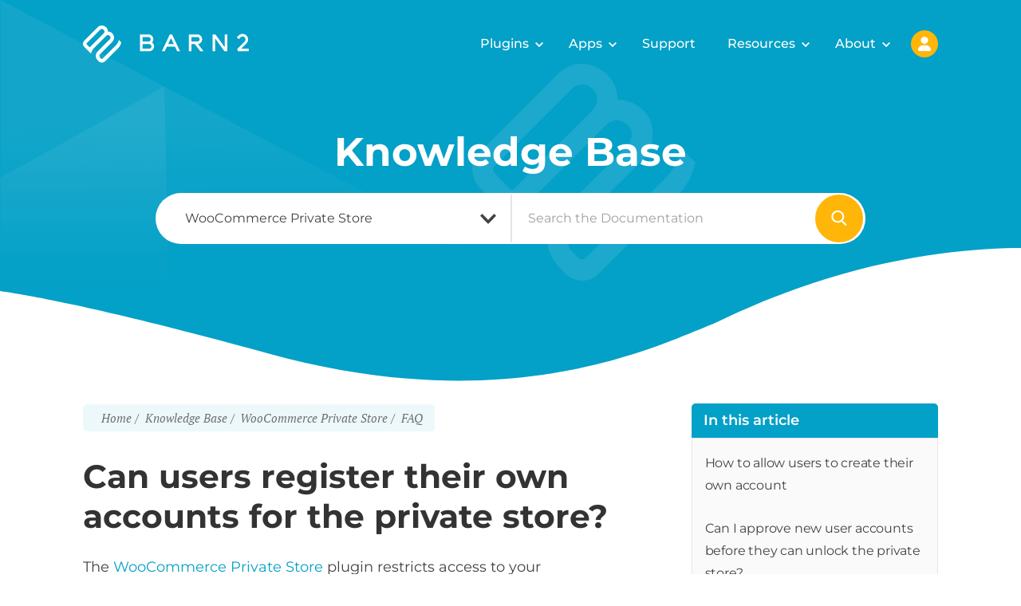

--- FILE ---
content_type: text/html; charset=UTF-8
request_url: https://barn2.com/kb/user-registration/
body_size: 42993
content:

<!DOCTYPE html>
<html lang="en-US">
<head>
	<script>
		( function() {
			const thisUrl = new URL(window.location.href);
			if ( thisUrl.host === 'kb.barn2.com' || thisUrl.host === 'kb.barn2.co.uk' ) {
				thisUrl.host = 'barn2.com';
				if ( thisUrl.pathname.indexOf('kb-categories') === -1 ) {
					thisUrl.pathname = '/kb' + thisUrl.pathname;
				}
				window.location.href = thisUrl.toString();
			}
			window.barn2_config = {"homeUrl":"https:\/\/barn2.com","restUrl":"https:\/\/barn2.com\/wp-json"};
		} )();
	</script>
	<meta charset="UTF-8">
<script type="text/javascript">
/* <![CDATA[ */
 var gform;gform||(document.addEventListener("gform_main_scripts_loaded",function(){gform.scriptsLoaded=!0}),window.addEventListener("DOMContentLoaded",function(){gform.domLoaded=!0}),gform={domLoaded:!1,scriptsLoaded:!1,initializeOnLoaded:function(o){gform.domLoaded&&gform.scriptsLoaded?o():!gform.domLoaded&&gform.scriptsLoaded?window.addEventListener("DOMContentLoaded",o):document.addEventListener("gform_main_scripts_loaded",o)},hooks:{action:{},filter:{}},addAction:function(o,n,r,t){gform.addHook("action",o,n,r,t)},addFilter:function(o,n,r,t){gform.addHook("filter",o,n,r,t)},doAction:function(o){gform.doHook("action",o,arguments)},applyFilters:function(o){return gform.doHook("filter",o,arguments)},removeAction:function(o,n){gform.removeHook("action",o,n)},removeFilter:function(o,n,r){gform.removeHook("filter",o,n,r)},addHook:function(o,n,r,t,i){null==gform.hooks[o][n]&&(gform.hooks[o][n]=[]);var e=gform.hooks[o][n];null==i&&(i=n+"_"+e.length),gform.hooks[o][n].push({tag:i,callable:r,priority:t=null==t?10:t})},doHook:function(n,o,r){var t;if(r=Array.prototype.slice.call(r,1),null!=gform.hooks[n][o]&&((o=gform.hooks[n][o]).sort(function(o,n){return o.priority-n.priority}),o.forEach(function(o){"function"!=typeof(t=o.callable)&&(t=window[t]),"action"==n?t.apply(null,r):r[0]=t.apply(null,r)})),"filter"==n)return r[0]},removeHook:function(o,n,t,i){var r;null!=gform.hooks[o][n]&&(r=(r=gform.hooks[o][n]).filter(function(o,n,r){return!!(null!=i&&i!=o.tag||null!=t&&t!=o.priority)}),gform.hooks[o][n]=r)}}); 
/* ]]> */
</script>

	<meta name="viewport" content="width=device-width, initial-scale=1, shrink-to-fit=no">
	<meta name="mobile-web-app-capable" content="yes">
	<meta name="apple-mobile-web-app-capable" content="yes">
	<meta name="apple-mobile-web-app-title" content="Barn2 Plugins - Professional plugins for WordPress &amp; WooCommerce">
	<meta name="theme-color" content="#03a0c7" />
	<link rel="profile" href="http://gmpg.org/xfn/11">
	<link rel="pingback" href="https://barn2.com/kb/xmlrpc.php">
		<meta name='robots' content='index, follow, max-image-preview:large, max-snippet:-1, max-video-preview:-1' />
	<style>img:is([sizes="auto" i], [sizes^="auto," i]) { contain-intrinsic-size: 3000px 1500px }</style>
		<script defer src="https://www.googletagmanager.com/gtag/js?id=G-25T4VB446D"></script>
	<script>
		window.dataLayer = window.dataLayer || [];
		function gtag() { dataLayer.push(arguments); }
		gtag( 'js', new Date() );
		gtag( 'config', 'G-25T4VB446D' );
	</script>
	
	<!-- This site is optimized with the Yoast SEO plugin v26.4 - https://yoast.com/wordpress/plugins/seo/ -->
	<title>Let Users Create Own Accounts in WooCommerce Private Store</title>
	<meta name="description" content="You can use WooCommerce Private Store with any plugin that adds a front end user registration and login form. Customers can create their own account." />
	<link rel="canonical" href="https://barn2.com/kb/user-registration/" />
	<meta property="og:locale" content="en_US" />
	<meta property="og:type" content="article" />
	<meta property="og:title" content="Let Users Create Own Accounts in WooCommerce Private Store" />
	<meta property="og:description" content="You can use WooCommerce Private Store with any plugin that adds a front end user registration and login form. Customers can create their own account." />
	<meta property="og:url" content="https://barn2.com/kb/user-registration/" />
	<meta property="og:site_name" content="Barn2 Plugins" />
	<meta property="article:publisher" content="https://www.facebook.com/Barn2Plugins" />
	<meta property="article:modified_time" content="2024-02-09T12:57:55+00:00" />
	<meta name="twitter:card" content="summary_large_image" />
	<meta name="twitter:site" content="@barn2media" />
	<meta name="twitter:label1" content="Est. reading time" />
	<meta name="twitter:data1" content="3 minutes" />
	<!-- / Yoast SEO plugin. -->


<link rel='dns-prefetch' href='//barn2.com' />
<script type="text/javascript">
/* <![CDATA[ */
window._wpemojiSettings = {"baseUrl":"https:\/\/s.w.org\/images\/core\/emoji\/16.0.1\/72x72\/","ext":".png","svgUrl":"https:\/\/s.w.org\/images\/core\/emoji\/16.0.1\/svg\/","svgExt":".svg","source":{"concatemoji":"https:\/\/barn2.com\/kb\/wp-includes\/js\/wp-emoji-release.min.js?ver=6.8.3"}};
/*! This file is auto-generated */
!function(s,n){var o,i,e;function c(e){try{var t={supportTests:e,timestamp:(new Date).valueOf()};sessionStorage.setItem(o,JSON.stringify(t))}catch(e){}}function p(e,t,n){e.clearRect(0,0,e.canvas.width,e.canvas.height),e.fillText(t,0,0);var t=new Uint32Array(e.getImageData(0,0,e.canvas.width,e.canvas.height).data),a=(e.clearRect(0,0,e.canvas.width,e.canvas.height),e.fillText(n,0,0),new Uint32Array(e.getImageData(0,0,e.canvas.width,e.canvas.height).data));return t.every(function(e,t){return e===a[t]})}function u(e,t){e.clearRect(0,0,e.canvas.width,e.canvas.height),e.fillText(t,0,0);for(var n=e.getImageData(16,16,1,1),a=0;a<n.data.length;a++)if(0!==n.data[a])return!1;return!0}function f(e,t,n,a){switch(t){case"flag":return n(e,"\ud83c\udff3\ufe0f\u200d\u26a7\ufe0f","\ud83c\udff3\ufe0f\u200b\u26a7\ufe0f")?!1:!n(e,"\ud83c\udde8\ud83c\uddf6","\ud83c\udde8\u200b\ud83c\uddf6")&&!n(e,"\ud83c\udff4\udb40\udc67\udb40\udc62\udb40\udc65\udb40\udc6e\udb40\udc67\udb40\udc7f","\ud83c\udff4\u200b\udb40\udc67\u200b\udb40\udc62\u200b\udb40\udc65\u200b\udb40\udc6e\u200b\udb40\udc67\u200b\udb40\udc7f");case"emoji":return!a(e,"\ud83e\udedf")}return!1}function g(e,t,n,a){var r="undefined"!=typeof WorkerGlobalScope&&self instanceof WorkerGlobalScope?new OffscreenCanvas(300,150):s.createElement("canvas"),o=r.getContext("2d",{willReadFrequently:!0}),i=(o.textBaseline="top",o.font="600 32px Arial",{});return e.forEach(function(e){i[e]=t(o,e,n,a)}),i}function t(e){var t=s.createElement("script");t.src=e,t.defer=!0,s.head.appendChild(t)}"undefined"!=typeof Promise&&(o="wpEmojiSettingsSupports",i=["flag","emoji"],n.supports={everything:!0,everythingExceptFlag:!0},e=new Promise(function(e){s.addEventListener("DOMContentLoaded",e,{once:!0})}),new Promise(function(t){var n=function(){try{var e=JSON.parse(sessionStorage.getItem(o));if("object"==typeof e&&"number"==typeof e.timestamp&&(new Date).valueOf()<e.timestamp+604800&&"object"==typeof e.supportTests)return e.supportTests}catch(e){}return null}();if(!n){if("undefined"!=typeof Worker&&"undefined"!=typeof OffscreenCanvas&&"undefined"!=typeof URL&&URL.createObjectURL&&"undefined"!=typeof Blob)try{var e="postMessage("+g.toString()+"("+[JSON.stringify(i),f.toString(),p.toString(),u.toString()].join(",")+"));",a=new Blob([e],{type:"text/javascript"}),r=new Worker(URL.createObjectURL(a),{name:"wpTestEmojiSupports"});return void(r.onmessage=function(e){c(n=e.data),r.terminate(),t(n)})}catch(e){}c(n=g(i,f,p,u))}t(n)}).then(function(e){for(var t in e)n.supports[t]=e[t],n.supports.everything=n.supports.everything&&n.supports[t],"flag"!==t&&(n.supports.everythingExceptFlag=n.supports.everythingExceptFlag&&n.supports[t]);n.supports.everythingExceptFlag=n.supports.everythingExceptFlag&&!n.supports.flag,n.DOMReady=!1,n.readyCallback=function(){n.DOMReady=!0}}).then(function(){return e}).then(function(){var e;n.supports.everything||(n.readyCallback(),(e=n.source||{}).concatemoji?t(e.concatemoji):e.wpemoji&&e.twemoji&&(t(e.twemoji),t(e.wpemoji)))}))}((window,document),window._wpemojiSettings);
/* ]]> */
</script>
<style id='wp-emoji-styles-inline-css' type='text/css'>

	img.wp-smiley, img.emoji {
		display: inline !important;
		border: none !important;
		box-shadow: none !important;
		height: 1em !important;
		width: 1em !important;
		margin: 0 0.07em !important;
		vertical-align: -0.1em !important;
		background: none !important;
		padding: 0 !important;
	}
</style>
<link rel='stylesheet' id='wp-block-library-css' href='https://barn2.com/kb/wp-includes/css/dist/block-library/style.min.css?ver=6.8.3' type='text/css' media='all' />
<style id='classic-theme-styles-inline-css' type='text/css'>
/*! This file is auto-generated */
.wp-block-button__link{color:#fff;background-color:#32373c;border-radius:9999px;box-shadow:none;text-decoration:none;padding:calc(.667em + 2px) calc(1.333em + 2px);font-size:1.125em}.wp-block-file__button{background:#32373c;color:#fff;text-decoration:none}
</style>
<style id='global-styles-inline-css' type='text/css'>
:root{--wp--preset--aspect-ratio--square: 1;--wp--preset--aspect-ratio--4-3: 4/3;--wp--preset--aspect-ratio--3-4: 3/4;--wp--preset--aspect-ratio--3-2: 3/2;--wp--preset--aspect-ratio--2-3: 2/3;--wp--preset--aspect-ratio--16-9: 16/9;--wp--preset--aspect-ratio--9-16: 9/16;--wp--preset--color--black: #000000;--wp--preset--color--cyan-bluish-gray: #abb8c3;--wp--preset--color--white: #ffffff;--wp--preset--color--pale-pink: #f78da7;--wp--preset--color--vivid-red: #cf2e2e;--wp--preset--color--luminous-vivid-orange: #ff6900;--wp--preset--color--luminous-vivid-amber: #fcb900;--wp--preset--color--light-green-cyan: #7bdcb5;--wp--preset--color--vivid-green-cyan: #00d084;--wp--preset--color--pale-cyan-blue: #8ed1fc;--wp--preset--color--vivid-cyan-blue: #0693e3;--wp--preset--color--vivid-purple: #9b51e0;--wp--preset--gradient--vivid-cyan-blue-to-vivid-purple: linear-gradient(135deg,rgba(6,147,227,1) 0%,rgb(155,81,224) 100%);--wp--preset--gradient--light-green-cyan-to-vivid-green-cyan: linear-gradient(135deg,rgb(122,220,180) 0%,rgb(0,208,130) 100%);--wp--preset--gradient--luminous-vivid-amber-to-luminous-vivid-orange: linear-gradient(135deg,rgba(252,185,0,1) 0%,rgba(255,105,0,1) 100%);--wp--preset--gradient--luminous-vivid-orange-to-vivid-red: linear-gradient(135deg,rgba(255,105,0,1) 0%,rgb(207,46,46) 100%);--wp--preset--gradient--very-light-gray-to-cyan-bluish-gray: linear-gradient(135deg,rgb(238,238,238) 0%,rgb(169,184,195) 100%);--wp--preset--gradient--cool-to-warm-spectrum: linear-gradient(135deg,rgb(74,234,220) 0%,rgb(151,120,209) 20%,rgb(207,42,186) 40%,rgb(238,44,130) 60%,rgb(251,105,98) 80%,rgb(254,248,76) 100%);--wp--preset--gradient--blush-light-purple: linear-gradient(135deg,rgb(255,206,236) 0%,rgb(152,150,240) 100%);--wp--preset--gradient--blush-bordeaux: linear-gradient(135deg,rgb(254,205,165) 0%,rgb(254,45,45) 50%,rgb(107,0,62) 100%);--wp--preset--gradient--luminous-dusk: linear-gradient(135deg,rgb(255,203,112) 0%,rgb(199,81,192) 50%,rgb(65,88,208) 100%);--wp--preset--gradient--pale-ocean: linear-gradient(135deg,rgb(255,245,203) 0%,rgb(182,227,212) 50%,rgb(51,167,181) 100%);--wp--preset--gradient--electric-grass: linear-gradient(135deg,rgb(202,248,128) 0%,rgb(113,206,126) 100%);--wp--preset--gradient--midnight: linear-gradient(135deg,rgb(2,3,129) 0%,rgb(40,116,252) 100%);--wp--preset--font-size--small: 13px;--wp--preset--font-size--medium: 20px;--wp--preset--font-size--large: 36px;--wp--preset--font-size--x-large: 42px;--wp--preset--spacing--20: 0.44rem;--wp--preset--spacing--30: 0.67rem;--wp--preset--spacing--40: 1rem;--wp--preset--spacing--50: 1.5rem;--wp--preset--spacing--60: 2.25rem;--wp--preset--spacing--70: 3.38rem;--wp--preset--spacing--80: 5.06rem;--wp--preset--shadow--natural: 6px 6px 9px rgba(0, 0, 0, 0.2);--wp--preset--shadow--deep: 12px 12px 50px rgba(0, 0, 0, 0.4);--wp--preset--shadow--sharp: 6px 6px 0px rgba(0, 0, 0, 0.2);--wp--preset--shadow--outlined: 6px 6px 0px -3px rgba(255, 255, 255, 1), 6px 6px rgba(0, 0, 0, 1);--wp--preset--shadow--crisp: 6px 6px 0px rgba(0, 0, 0, 1);}:where(.is-layout-flex){gap: 0.5em;}:where(.is-layout-grid){gap: 0.5em;}body .is-layout-flex{display: flex;}.is-layout-flex{flex-wrap: wrap;align-items: center;}.is-layout-flex > :is(*, div){margin: 0;}body .is-layout-grid{display: grid;}.is-layout-grid > :is(*, div){margin: 0;}:where(.wp-block-columns.is-layout-flex){gap: 2em;}:where(.wp-block-columns.is-layout-grid){gap: 2em;}:where(.wp-block-post-template.is-layout-flex){gap: 1.25em;}:where(.wp-block-post-template.is-layout-grid){gap: 1.25em;}.has-black-color{color: var(--wp--preset--color--black) !important;}.has-cyan-bluish-gray-color{color: var(--wp--preset--color--cyan-bluish-gray) !important;}.has-white-color{color: var(--wp--preset--color--white) !important;}.has-pale-pink-color{color: var(--wp--preset--color--pale-pink) !important;}.has-vivid-red-color{color: var(--wp--preset--color--vivid-red) !important;}.has-luminous-vivid-orange-color{color: var(--wp--preset--color--luminous-vivid-orange) !important;}.has-luminous-vivid-amber-color{color: var(--wp--preset--color--luminous-vivid-amber) !important;}.has-light-green-cyan-color{color: var(--wp--preset--color--light-green-cyan) !important;}.has-vivid-green-cyan-color{color: var(--wp--preset--color--vivid-green-cyan) !important;}.has-pale-cyan-blue-color{color: var(--wp--preset--color--pale-cyan-blue) !important;}.has-vivid-cyan-blue-color{color: var(--wp--preset--color--vivid-cyan-blue) !important;}.has-vivid-purple-color{color: var(--wp--preset--color--vivid-purple) !important;}.has-black-background-color{background-color: var(--wp--preset--color--black) !important;}.has-cyan-bluish-gray-background-color{background-color: var(--wp--preset--color--cyan-bluish-gray) !important;}.has-white-background-color{background-color: var(--wp--preset--color--white) !important;}.has-pale-pink-background-color{background-color: var(--wp--preset--color--pale-pink) !important;}.has-vivid-red-background-color{background-color: var(--wp--preset--color--vivid-red) !important;}.has-luminous-vivid-orange-background-color{background-color: var(--wp--preset--color--luminous-vivid-orange) !important;}.has-luminous-vivid-amber-background-color{background-color: var(--wp--preset--color--luminous-vivid-amber) !important;}.has-light-green-cyan-background-color{background-color: var(--wp--preset--color--light-green-cyan) !important;}.has-vivid-green-cyan-background-color{background-color: var(--wp--preset--color--vivid-green-cyan) !important;}.has-pale-cyan-blue-background-color{background-color: var(--wp--preset--color--pale-cyan-blue) !important;}.has-vivid-cyan-blue-background-color{background-color: var(--wp--preset--color--vivid-cyan-blue) !important;}.has-vivid-purple-background-color{background-color: var(--wp--preset--color--vivid-purple) !important;}.has-black-border-color{border-color: var(--wp--preset--color--black) !important;}.has-cyan-bluish-gray-border-color{border-color: var(--wp--preset--color--cyan-bluish-gray) !important;}.has-white-border-color{border-color: var(--wp--preset--color--white) !important;}.has-pale-pink-border-color{border-color: var(--wp--preset--color--pale-pink) !important;}.has-vivid-red-border-color{border-color: var(--wp--preset--color--vivid-red) !important;}.has-luminous-vivid-orange-border-color{border-color: var(--wp--preset--color--luminous-vivid-orange) !important;}.has-luminous-vivid-amber-border-color{border-color: var(--wp--preset--color--luminous-vivid-amber) !important;}.has-light-green-cyan-border-color{border-color: var(--wp--preset--color--light-green-cyan) !important;}.has-vivid-green-cyan-border-color{border-color: var(--wp--preset--color--vivid-green-cyan) !important;}.has-pale-cyan-blue-border-color{border-color: var(--wp--preset--color--pale-cyan-blue) !important;}.has-vivid-cyan-blue-border-color{border-color: var(--wp--preset--color--vivid-cyan-blue) !important;}.has-vivid-purple-border-color{border-color: var(--wp--preset--color--vivid-purple) !important;}.has-vivid-cyan-blue-to-vivid-purple-gradient-background{background: var(--wp--preset--gradient--vivid-cyan-blue-to-vivid-purple) !important;}.has-light-green-cyan-to-vivid-green-cyan-gradient-background{background: var(--wp--preset--gradient--light-green-cyan-to-vivid-green-cyan) !important;}.has-luminous-vivid-amber-to-luminous-vivid-orange-gradient-background{background: var(--wp--preset--gradient--luminous-vivid-amber-to-luminous-vivid-orange) !important;}.has-luminous-vivid-orange-to-vivid-red-gradient-background{background: var(--wp--preset--gradient--luminous-vivid-orange-to-vivid-red) !important;}.has-very-light-gray-to-cyan-bluish-gray-gradient-background{background: var(--wp--preset--gradient--very-light-gray-to-cyan-bluish-gray) !important;}.has-cool-to-warm-spectrum-gradient-background{background: var(--wp--preset--gradient--cool-to-warm-spectrum) !important;}.has-blush-light-purple-gradient-background{background: var(--wp--preset--gradient--blush-light-purple) !important;}.has-blush-bordeaux-gradient-background{background: var(--wp--preset--gradient--blush-bordeaux) !important;}.has-luminous-dusk-gradient-background{background: var(--wp--preset--gradient--luminous-dusk) !important;}.has-pale-ocean-gradient-background{background: var(--wp--preset--gradient--pale-ocean) !important;}.has-electric-grass-gradient-background{background: var(--wp--preset--gradient--electric-grass) !important;}.has-midnight-gradient-background{background: var(--wp--preset--gradient--midnight) !important;}.has-small-font-size{font-size: var(--wp--preset--font-size--small) !important;}.has-medium-font-size{font-size: var(--wp--preset--font-size--medium) !important;}.has-large-font-size{font-size: var(--wp--preset--font-size--large) !important;}.has-x-large-font-size{font-size: var(--wp--preset--font-size--x-large) !important;}
:where(.wp-block-post-template.is-layout-flex){gap: 1.25em;}:where(.wp-block-post-template.is-layout-grid){gap: 1.25em;}
:where(.wp-block-columns.is-layout-flex){gap: 2em;}:where(.wp-block-columns.is-layout-grid){gap: 2em;}
:root :where(.wp-block-pullquote){font-size: 1.5em;line-height: 1.6;}
</style>
<link rel='stylesheet' id='ppc-style-css' href='https://barn2.com/kb/wp-content/plugins/password-protected-categories/assets/css/ppc.css?ver=2.1.26' type='text/css' media='all' />
<link rel='stylesheet' id='prismify-css' href='https://barn2.com/kb/wp-content/plugins/prismify/assets/css/prism.min.css?ver=6.8.3' type='text/css' media='all' />
<link rel='stylesheet' id='searchwp-forms-css' href='https://barn2.com/kb/wp-content/plugins/searchwp/assets/css/frontend/search-forms.min.css?ver=4.5.5' type='text/css' media='all' />
<link rel='stylesheet' id='fonts-css' href='https://barn2.com/wp-content/themes/barn2media/assets/css/fonts.min.css?ver=1.0' type='text/css' media='all' />
<link rel='stylesheet' id='barn2-styles-css' href='https://barn2.com/wp-content/themes/barn2media/assets/css/child-theme.min.css?ver=3.0.1743782819642' type='text/css' media='all' />
<link rel='stylesheet' id='barn2-widgets-css' href='https://barn2.com/wp-content/themes/barn2media/assets/css/modules/widgets.min.css?ver=3.0.1743782819642' type='text/css' media='all' />
<link rel='stylesheet' id='prism-css' href='https://barn2.com/wp-content/themes/barn2media/assets/css/blocks/code.min.css?ver=3.0.1743782819642' type='text/css' media='all' />
<link rel='stylesheet' id='barn2-kb-css' href='https://barn2.com/kb/wp-content/themes/barn2kb/assets/css/kb.min.css?ver=3.0.1743782819642' type='text/css' media='all' />
<link rel='stylesheet' id='hkb-style-css' href='https://barn2.com/kb/wp-content/plugins/ht-knowledge-base/css/hkb-style.css?ver=6.8.3' type='text/css' media='all' />
<script type="text/javascript" src="https://barn2.com/kb/wp-includes/js/jquery/jquery.min.js?ver=3.7.1" id="jquery-core-js"></script>
<script type="text/javascript" src="https://barn2.com/kb/wp-includes/js/jquery/jquery-migrate.min.js?ver=3.4.1" id="jquery-migrate-js"></script>
<script type="text/javascript" defer='defer' src="https://barn2.com/kb/wp-content/plugins/gravityforms/js/jquery.json.min.js?ver=2.8.18" id="gform_json-js"></script>
<script type="text/javascript" id="gform_gravityforms-js-extra">
/* <![CDATA[ */
var gf_global = {"gf_currency_config":{"name":"Pound Sterling","symbol_left":"&#163;","symbol_right":"","symbol_padding":" ","thousand_separator":",","decimal_separator":".","decimals":2,"code":"GBP"},"base_url":"https:\/\/barn2.com\/kb\/wp-content\/plugins\/gravityforms","number_formats":[],"spinnerUrl":"https:\/\/barn2.com\/kb\/wp-content\/plugins\/gravityforms\/images\/spinner.svg","version_hash":"9675abb4d9a1167e01cfd82a193e19c6","strings":{"newRowAdded":"New row added.","rowRemoved":"Row removed","formSaved":"The form has been saved.  The content contains the link to return and complete the form."}};
var gform_i18n = {"datepicker":{"days":{"monday":"Mo","tuesday":"Tu","wednesday":"We","thursday":"Th","friday":"Fr","saturday":"Sa","sunday":"Su"},"months":{"january":"January","february":"February","march":"March","april":"April","may":"May","june":"June","july":"July","august":"August","september":"September","october":"October","november":"November","december":"December"},"firstDay":1,"iconText":"Select date"}};
var gf_legacy_multi = {"1":"1"};
var gform_gravityforms = {"strings":{"invalid_file_extension":"This type of file is not allowed. Must be one of the following:","delete_file":"Delete this file","in_progress":"in progress","file_exceeds_limit":"File exceeds size limit","illegal_extension":"This type of file is not allowed.","max_reached":"Maximum number of files reached","unknown_error":"There was a problem while saving the file on the server","currently_uploading":"Please wait for the uploading to complete","cancel":"Cancel","cancel_upload":"Cancel this upload","cancelled":"Cancelled"},"vars":{"images_url":"https:\/\/barn2.com\/kb\/wp-content\/plugins\/gravityforms\/images"}};
/* ]]> */
</script>
<script type="text/javascript" id="gform_gravityforms-js-before">
/* <![CDATA[ */

/* ]]> */
</script>
<script type="text/javascript" defer='defer' src="https://barn2.com/kb/wp-content/plugins/gravityforms/js/gravityforms.min.js?ver=2.8.18" id="gform_gravityforms-js"></script>
<script type="text/javascript" defer='defer' src="https://barn2.com/kb/wp-content/plugins/gravityforms/assets/js/dist/utils.min.js?ver=50c7bea9c2320e16728e44ae9fde5f26" id="gform_gravityforms_utils-js"></script>
<link rel="https://api.w.org/" href="https://barn2.com/kb/wp-json/" /><link rel="alternate" title="JSON" type="application/json" href="https://barn2.com/kb/wp-json/wp/v2/ht-kb/75864" /><link rel="EditURI" type="application/rsd+xml" title="RSD" href="https://barn2.com/kb/xmlrpc.php?rsd" />
<meta name="generator" content="WordPress 6.8.3" />
<link rel='shortlink' href='https://barn2.com/kb/?p=75864' />
<link rel="alternate" title="oEmbed (JSON)" type="application/json+oembed" href="https://barn2.com/kb/wp-json/oembed/1.0/embed?url=https%3A%2F%2Fbarn2.com%2Fkb%2Fuser-registration%2F" />
<link rel="alternate" title="oEmbed (XML)" type="text/xml+oembed" href="https://barn2.com/kb/wp-json/oembed/1.0/embed?url=https%3A%2F%2Fbarn2.com%2Fkb%2Fuser-registration%2F&#038;format=xml" />
<script type="application/ld+json" id="schema-data-article">{"@context":"https:\/\/schema.org","@type":"Article","name":"Can users register their own accounts for the private store?","description":"The WooCommerce Private Store plugin restricts access to your WooCommerce store, either via password protection or user login. If you've enabled the 'Logged In Users' option then you can use it with the built-in WooCommerce Account page, or any plugin that adds a front end user registration and login form. This allows your customers to [&hellip;]","mainEntityOfPage":"https:\/\/barn2.com\/kb\/user-registration\/","image":"https:\/\/barn2.com\/wp-content\/themes\/barn2media\/images\/logo-shape.svg","headline":"Can users register their own accounts for the private store?","author":{"@type":"Person","name":"Katie Keith"},"datePublished":"2018-11-25T11:00:37+00:00","dateModified":"2024-02-09T12:57:55+00:00","publisher":{"@type":"Organization","name":"Barn2 Plugins","logo":{"@type":"ImageObject","url":"https:\/\/barn2.com\/wp-content\/themes\/barn2media\/images\/logo-shape.svg"}}}</script><link rel="icon" href="https://barn2.com/kb/wp-content/uploads/2020/11/cropped-cropped-Barn2-Site-Icon-1-1-32x32.png" sizes="32x32" />
<link rel="icon" href="https://barn2.com/kb/wp-content/uploads/2020/11/cropped-cropped-Barn2-Site-Icon-1-1-192x192.png" sizes="192x192" />
<link rel="apple-touch-icon" href="https://barn2.com/kb/wp-content/uploads/2020/11/cropped-cropped-Barn2-Site-Icon-1-1-180x180.png" />
<meta name="msapplication-TileImage" content="https://barn2.com/kb/wp-content/uploads/2020/11/cropped-cropped-Barn2-Site-Icon-1-1-270x270.png" />
	<script>
		document.addEventListener( 'helpscout-beacon-ready', () => {
			console.log( 'beacon event attached', window.deferredActions );
			if ( window.deferredActions && window.deferredActions.length > 0 ) {
				window.deferredActions.forEach( action => {
					action();
				} );
			}
		} );
	</script>
	<link rel="stylesheet" type="text/css" href="https://barn2.com/wp-content/themes/barn2media/assets/css/modules/critical.min.css?v=1769602355"><link rel="stylesheet" type="text/css" href="https://barn2.com/wp-content/themes/barn2media/assets/css/global-navigation.min.css?v=1769602355"><link rel="stylesheet" type="text/css" href="https://barn2.com/wp-content/themes/barn2media/assets/css/global-footer.min.css?v=1769602355"><script>var barn2_cookieDomain = "barn2.com";</script><script src="https://barn2.com/wp-content/themes/barn2media/assets/js/dist/_global.min.js?v=1769602355"></script><script src="https://barn2.com/wp-content/themes/barn2media/assets/js/dist/navigation.min.js?v=1769602355"></script>
</head>

<body class="wp-singular ht_kb-template-default single single-ht_kb postid-75864 single-format-standard wp-theme-barn2kb ht-kb post-title-can-users-register-their-own-accounts-for-the-private-store" data-id="75864">
<script>(()=>{(function(){let e=document.cookie.split(";");for(let t of e){let[c,i]=t.split("=",2);if(c.trim()==="barn2_login_auth"){let o=JSON.parse(decodeURIComponent(i));o&&document.body.classList.add(...o);break}}})();})();
</script>
<div class="logo-sprite"><svg xmlns="http://www.w3.org/2000/svg" role="presentation"><defs><symbol id="woocommerce" width="722" height="146" viewBox="0 0 722.101 145.6"><path fill="#424242" fill-rule="evenodd" d="M22.7 0h199.1c12.6 0 22.8 10.2 22.8 22.8v76c0 12.6-10.2 22.8-22.8 22.8h-71.4l9.8 24-43.1-24H22.8C10.2 121.6 0 111.4 0 98.8v-76C-.1 10.3 10.1 0 22.7 0z"/><path fill="#fff" d="M12.2 20.7c1.4-1.9 3.5-2.9 6.3-3.1 5.1-.4 8 2 8.7 7.2 3.1 20.9 6.5 38.6 10.1 53.1l21.9-41.7c2-3.8 4.5-5.8 7.5-6 4.4-.3 7.1 2.5 8.2 8.4 2.5 13.3 5.7 24.6 9.5 34.2 2.6-25.4 7-43.7 13.2-55 1.5-2.8 3.7-4.2 6.6-4.4 2.3-.2 4.4.5 6.3 2s2.9 3.4 3.1 5.7c.1 1.8-.2 3.3-1 4.8-3.9 7.2-7.1 19.3-9.7 36.1-2.5 16.3-3.4 29-2.8 38.1.2 2.5-.2 4.7-1.2 6.6-1.2 2.2-3 3.4-5.3 3.6-2.6.2-5.3-1-7.9-3.7C76.4 97.1 69 82.9 63.6 64L49.2 92.8c-5.9 11.3-10.9 17.1-15.1 17.4-2.7.2-5-2.1-7-6.9C22 90.2 16.5 64.9 10.6 27.4c-.3-2.6.2-4.9 1.6-6.7zm215 15.7c-3.6-6.3-8.9-10.1-16-11.6-1.9-.4-3.7-.6-5.4-.6-9.6 0-17.4 5-23.5 15-5.2 8.5-7.8 17.9-7.8 28.2 0 7.7 1.6 14.3 4.8 19.8 3.6 6.3 8.9 10.1 16 11.6 1.9.4 3.7.6 5.4.6 9.7 0 17.5-5 23.5-15 5.2-8.6 7.8-18 7.8-28.3 0-7.8-1.6-14.3-4.8-19.7zm-12.6 27.7c-1.4 6.6-3.9 11.5-7.6 14.8-2.9 2.6-5.6 3.7-8.1 3.2-2.4-.5-4.4-2.6-5.9-6.5-1.2-3.1-1.8-6.2-1.8-9.1 0-2.5.2-5 .7-7.3.9-4.1 2.6-8.1 5.3-11.9 3.3-4.9 6.8-6.9 10.4-6.2 2.4.5 4.4 2.6 5.9 6.5 1.2 3.1 1.8 6.2 1.8 9.1 0 2.6-.3 5.1-.7 7.4zm-50.1-27.7c-3.6-6.3-9-10.1-16-11.6-1.9-.4-3.7-.6-5.4-.6-9.6 0-17.4 5-23.5 15-5.2 8.5-7.8 17.9-7.8 28.2 0 7.7 1.6 14.3 4.8 19.8 3.6 6.3 8.9 10.1 16 11.6 1.9.4 3.7.6 5.4.6 9.7 0 17.5-5 23.5-15 5.2-8.6 7.8-18 7.8-28.3 0-7.8-1.6-14.3-4.8-19.7zm-12.6 27.7c-1.4 6.6-3.9 11.5-7.6 14.8-2.9 2.6-5.6 3.7-8.1 3.2-2.4-.5-4.4-2.6-5.9-6.5-1.2-3.1-1.8-6.2-1.8-9.1 0-2.5.2-5 .7-7.3.9-4.1 2.6-8.1 5.3-11.9 3.3-4.9 6.8-6.9 10.4-6.2 2.4.5 4.4 2.6 5.9 6.5 1.2 3.1 1.8 6.2 1.8 9.1 0 2.6-.2 5.1-.7 7.4z"/><path d="M269.9 35.5c-6.7 6.6-10 15-10 25.2 0 10.9 3.3 19.8 9.9 26.5s15.2 10.1 25.9 10.1c3.1 0 6.6-.5 10.4-1.6V79.5c-3.5 1-6.5 1.5-9.1 1.5-5.3 0-9.5-1.8-12.7-5.3-3.2-3.6-4.8-8.4-4.8-14.5 0-5.7 1.6-10.4 4.7-14 3.2-3.7 7.1-5.5 11.9-5.5 3.1 0 6.4.5 10 1.5V27c-3.3-.9-7-1.3-10.9-1.3-10.2-.1-18.6 3.2-25.3 9.8zm69.4-9.9c-9.2 0-16.4 3.1-21.6 9.2S310 49.5 310 60.5c0 11.9 2.6 21 7.7 27.3s12.6 9.5 22.4 9.5c9.5 0 16.8-3.2 21.9-9.5s7.7-15.2 7.7-26.6-2.6-20.2-7.8-26.4c-5.3-6.1-12.8-9.2-22.6-9.2zm7.9 52c-1.8 2.8-4.5 4.2-7.9 4.2-3.2 0-5.6-1.4-7.3-4.2s-2.5-8.4-2.5-16.9c0-13.1 3.3-19.6 10-19.6 7 0 10.6 6.6 10.6 19.9-.1 8.2-1.1 13.8-2.9 16.6zm71.9-50.1-3.6 15.3-2.6 12-2 10.6c-1.9-10.6-4.5-23.2-7.8-37.9h-23.2l-8.7 68.1h17.4l4.7-46.9 11.9 46.9h12.4L429 48.8l4.9 46.8h18.2l-9.2-68.1zm83.3 0-3.6 15.3-2.6 12-2 10.6c-1.9-10.6-4.5-23.2-7.8-37.9h-23.2l-8.7 68.1h17.4l4.7-46.9 11.9 46.9h12.4l11.3-46.8 4.9 46.8h18.2l-9.2-68.1zM559 68.7h16.3V54.6H559V42.1h18.8V27.6h-37.2v68.1h37.3V81.2H559zm70.7-10.8c1.9-3.1 2.9-6.3 2.9-9.6 0-6.4-2.5-11.5-7.5-15.2s-11.9-5.6-20.5-5.6h-21.4v68.1h18.4v-31h.3l14.9 31h19.4l-14.7-30.7c3.5-1.6 6.3-3.9 8.2-7zm-28.2-1.1V40.6c4.4.1 7.5.8 9.4 2.2s2.8 3.6 2.8 6.8c0 4.7-4.1 7.1-12.2 7.2zm41.9-21.3c-6.7 6.6-10 15-10 25.2 0 10.9 3.3 19.8 9.9 26.5s15.2 10.1 25.9 10.1c3.1 0 6.6-.5 10.4-1.6V79.5c-3.5 1-6.5 1.5-9.1 1.5-5.3 0-9.5-1.8-12.7-5.3-3.2-3.6-4.8-8.4-4.8-14.5 0-5.7 1.6-10.4 4.7-14 3.2-3.7 7.1-5.5 11.9-5.5 3.1 0 6.4.5 10 1.5V27c-3.3-.9-7-1.3-10.9-1.3-10.1-.1-18.6 3.2-25.3 9.8zM703.1 81V68.6h16.3V54.5h-16.3V42H722V27.5h-37.2v68.1h37.3V81.1h-19z"/></symbol><symbol id="wordpress" viewBox="0 0 1163.6 237.2"><path d="M19.7 118.7c0 39.1 22.7 73 55.7 89L28.3 78.4c-5.5 12.3-8.6 26-8.6 40.3zm165.6-5c0-12.2-4.4-20.7-8.2-27.3-5-8.1-9.7-15-9.7-23.2 0-9.1 6.9-17.5 16.6-17.5.4 0 .9.1 1.3.1-17.6-16.1-41-26-66.8-26-34.5 0-64.9 17.7-82.6 44.6 2.3.1 4.5.1 6.4.1 10.3 0 26.4-1.3 26.4-1.3 5.3-.3 6 7.5.6 8.1 0 0-5.4.6-11.3.9l36 107.1 21.6-64.9-15.3-42.1c-5.3-.3-10.4-.9-10.4-.9-5.3-.3-4.7-8.5.6-8.1 0 0 16.3 1.3 26 1.3 10.3 0 26.4-1.3 26.4-1.3 5.3-.3 6 7.5.6 8.1 0 0-5.4.6-11.3.9l35.7 106.3 10.2-32.3c4.6-14.1 7.2-24.1 7.2-32.6zm-65 13.6-29.7 86.2c8.9 2.6 18.2 4 27.9 4 11.5 0 22.6-2 32.8-5.6-.3-.4-.5-.9-.7-1.4zm85-56c.4 3.1.7 6.5.7 10.2 0 10-1.9 21.3-7.5 35.4l-30.2 87.2c29.4-17.1 49.2-49 49.2-85.5 0-17.1-4.4-33.3-12.2-47.3zM118.6 7.2c15.1 0 29.7 2.9 43.4 8.8a111.47 111.47 0 0 1 18.9 10.3c5.9 4 11.5 8.6 16.5 13.6S207 50.5 211 56.4c4 6 7.5 12.3 10.3 18.9 5.8 13.7 8.8 28.3 8.8 43.4s-2.9 29.7-8.8 43.4A111.47 111.47 0 0 1 211 181c-4 5.9-8.6 11.5-13.6 16.5s-10.6 9.6-16.5 13.6c-6 4-12.3 7.5-18.9 10.3-13.7 5.8-28.3 8.8-43.4 8.8s-29.7-2.9-43.4-8.8a111.47 111.47 0 0 1-18.9-10.3c-5.9-4-11.5-8.6-16.5-13.6s-9.6-10.6-13.6-16.5c-4-6-7.5-12.3-10.3-18.9-5.8-13.7-8.8-28.3-8.8-43.4S10 89 15.9 75.3a111.47 111.47 0 0 1 10.3-18.9c4-5.9 8.6-11.5 13.6-16.5s10.6-9.6 16.5-13.6c6-4 12.3-7.5 18.9-10.3 13.7-5.9 28.3-8.8 43.4-8.8m0-7.2C53.1 0 0 53.1 0 118.6s53.1 118.6 118.6 118.6 118.6-53.1 118.6-118.6C237.2 53.2 184.1 0 118.6 0zm1012.7 179.3c-10.5 0-19.8-5.5-23.7-9-1.3 1.3-3.7 5.3-4.2 9h-5v-36.4h5.3c2.1 17.4 14.2 27.7 29.8 27.7 8.4 0 15.3-4.7 15.3-12.7 0-6.9-6.1-12.1-16.9-17.1l-15-7.1c-10.5-5-18.5-13.7-18.5-25.3 0-12.7 11.9-23.5 28.2-23.5 8.7 0 16.1 3.2 20.6 6.9 1.3-1.1 2.6-4 3.4-7.1h5v31.1h-5.5c-1.8-12.4-8.7-22.7-22.7-22.7-7.4 0-14.2 4.2-14.2 10.8 0 6.9 5.5 10.5 18.2 16.3l14.5 7.1c12.7 6.1 17.7 15.8 17.7 23.7-.1 16.7-14.6 28.3-32.3 28.3zm-79.7 0c-10.5 0-19.8-5.5-23.7-9-1.3 1.3-3.7 5.3-4.2 9h-5v-36.4h5.3c2.1 17.4 14.2 27.7 29.8 27.7 8.4 0 15.3-4.7 15.3-12.7 0-6.9-6.1-12.1-16.9-17.1l-15-7.1c-10.5-5-18.5-13.7-18.5-25.3 0-12.7 11.9-23.5 28.2-23.5 8.7 0 16.1 3.2 20.6 6.9 1.3-1.1 2.6-4 3.4-7.1h5v31.1h-5.5c-1.8-12.4-8.7-22.7-22.7-22.7-7.4 0-14.2 4.2-14.2 10.8 0 6.9 5.5 10.5 18.2 16.3l14.5 7.1c12.7 6.1 17.7 15.8 17.7 23.7-.1 16.7-14.6 28.3-32.3 28.3zm-53.5-28.2-1.3 4.7c-2.4 8.7-5.3 11.9-24 11.9h-3.7c-13.7 0-16.1-3.2-16.1-21.9v-12.1c20.6 0 22.1 1.8 22.1 15.6h5V110h-5c0 13.7-1.6 15.6-22.1 15.6V96.1h14.5c18.7 0 21.6 3.2 24 11.9l1.3 5h4.2l-1.8-24.8h-77.5v5c14.8 0 17.1 3.2 17.1 21.9v33.7c0 17.1-2 21.4-13.7 22.1-11.1-1.7-18.7-7.7-29.1-19.2l-12.1-13.2c16.3-2.9 25-13.2 25-24.8 0-14.5-12.4-25.6-35.6-25.6h-46.4v5c14.8 0 17.1 3.2 17.1 21.9v33.7c0 18.7-2.4 22.1-17.1 22.1v5h52.5v-5c-14.8 0-17.1-3.4-17.1-22.1v-9.5h4.5l29.3 36.6h108.4l1.6-24.8h-4zm-139.7-20V96h10.8c11.9 0 17.1 8.2 17.1 17.7 0 9.2-5.3 17.4-17.1 17.4zm-77.8 39.5v5.3h-60.4v-5.3c17.7 0 20.8-4.5 20.8-30.8V97.6c0-26.4-3.2-30.6-20.8-30.6v-5.3h54.6c27.2 0 42.2 14 42.2 32.7 0 18.2-15 32.4-42.2 32.4h-15v12.9c0 26.4 3.1 30.9 20.8 30.9zm-5.8-99.4h-15v45.9h15c14.8 0 21.6-10.3 21.6-22.7 0-12.6-6.8-23.2-21.6-23.2zM458.4 179.3c-29 0-52.7-21.4-52.7-47.5 0-25.8 23.7-47.2 52.7-47.2s52.7 21.4 52.7 47.2c.1 26.2-23.7 47.5-52.7 47.5zm0-86.4c-24.3 0-32.7 21.9-32.7 39 0 17.4 8.4 39 32.7 39 24.5 0 33-21.6 33-39 0-17.2-8.5-39-33-39zm-89.6 47.9L387 87c5.3-15.6 2.9-20-14-20v-5.3h49.6V67c-16.6 0-20.6 4-27.2 23.2l-30 90.2H362l-26.9-82.5-27.5 82.5h-3.4l-29.3-90.2C268.6 71 264.4 67 249.1 67v-5.3h58.5V67c-15.6 0-19.8 3.7-14.2 20l17.7 53.8 26.6-79.1h5zm292.6-52.7h-47.2v5c14.8 0 17.1 3.2 17.1 21.9v33.7c0 18.7-2.4 22.1-17.1 22.1-11.3-1.6-19-7.6-29.5-19.2l-12.1-13.2c16.3-2.9 25-13.2 25-24.8 0-14.5-12.4-25.6-35.6-25.6h-46.4v5c14.8 0 17.1 3.2 17.1 21.9v33.7c0 18.7-2.4 22.1-17.1 22.1v5h52.5v-5c-14.8 0-17.1-3.4-17.1-22.1v-9.5h4.5l29.3 36.6h76.7c37.7 0 54-20 54-44 0-23.8-16.4-43.6-54.1-43.6zm-110.4 43V96h10.8c11.9 0 17.1 8.2 17.1 17.7 0 9.2-5.3 17.4-17.1 17.4zm111.2 36.6h-1.8c-9.5 0-10.8-2.4-10.8-14.5V96h12.7c27.4 0 32.4 20 32.4 35.6 0 16.1-5.1 36.1-32.5 36.1z"/></symbol><symbol id="easy-digital-downloads" viewBox="0 0 687.364 111.516" fill-rule="evenodd" stroke-linejoin="round" stroke-miterlimit="1.414"><path d="M667.235 60.906c.193 1.94.93 3.298 2.21 4.073s2.812 1.163 4.597 1.163c.62 0 1.328-.048 2.123-.146a9.13 9.13 0 0 0 2.24-.553c.698-.27 1.27-.67 1.716-1.192s.65-1.212.61-2.065-.35-1.55-.93-2.095-1.33-.98-2.24-1.31-1.95-.61-3.112-.844l-3.55-.757a33.26 33.26 0 0 1-3.578-.988 11.514 11.514 0 0 1-3.084-1.57 7.24 7.24 0 0 1-2.182-2.531c-.544-1.027-.814-2.298-.814-3.81 0-1.63.397-2.996 1.192-4.102s1.804-1.997 3.025-2.676 2.58-1.154 4.072-1.425 2.92-.407 4.276-.407a19.67 19.67 0 0 1 4.451.494c1.415.33 2.695.864 3.84 1.6s2.095 1.697 2.85 2.88 1.23 2.61 1.426 4.276h-6.924c-.31-1.6-1.038-2.656-2.182-3.2s-2.453-.815-3.927-.815c-.466 0-1.02.04-1.658.117a7.74 7.74 0 0 0-1.804.436c-.562.214-1.038.524-1.426.93s-.58.94-.58 1.6c0 .814.28 1.474.843 1.978s1.3.922 2.21 1.25 1.95.61 3.113.843l3.606.756 3.55.99c1.163.388 2.2.912 3.112 1.57s1.648 1.493 2.21 2.5.844 2.25.844 3.724c0 1.785-.407 3.298-1.222 4.538s-1.872 2.25-3.17 3.025-2.745 1.338-4.335 1.688a21.94 21.94 0 0 1-4.713.523c-1.9 0-3.656-.214-5.265-.64s-3.007-1.076-4.19-1.95a9.39 9.39 0 0 1-2.792-3.258c-.68-1.3-1.038-2.84-1.077-4.626h6.635zm-12.218 9.66h-6.283v-4.072h-.116c-.893 1.745-2.19 2.996-3.898 3.752a13.2 13.2 0 0 1-5.41 1.135c-2.366 0-4.432-.417-6.196-1.25s-3.23-1.968-4.393-3.403-2.036-3.132-2.618-5.09-.873-4.062-.873-6.312c0-2.714.368-5.062 1.105-7.04s1.717-3.607 2.938-4.887 2.618-2.22 4.188-2.82 3.17-.902 4.8-.902c.932 0 1.88.087 2.852.262s1.9.456 2.792.844a11.02 11.02 0 0 1 2.473 1.483 8.21 8.21 0 0 1 1.89 2.124h.117V29.024h6.632v41.54zm-23.155-14.72c0 1.28.164 2.54.494 3.782s.834 2.347 1.513 3.315a7.65 7.65 0 0 0 2.589 2.328c1.048.58 2.288.872 3.724.872 1.474 0 2.744-.3 3.812-.93s1.938-1.435 2.618-2.443 1.183-2.143 1.513-3.403.494-2.55.494-3.87c0-3.334-.747-5.934-2.24-7.795s-3.52-2.793-6.08-2.793c-1.553 0-2.86.32-3.928.96a8.08 8.08 0 0 0-2.618 2.501c-.68 1.028-1.163 2.192-1.454 3.49a18.14 18.14 0 0 0-.438 3.986zm-12.335 8.03c0 .814.106 1.396.32 1.745s.63.523 1.25.523h.698a4.33 4.33 0 0 0 .931-.116v4.597l-.9.262-1.135.262-1.164.174-.99.06c-1.357 0-2.482-.27-3.374-.814s-1.475-1.493-1.745-2.85c-1.32 1.28-2.938 2.21-4.858 2.792s-3.772.873-5.556.873c-1.358 0-2.657-.185-3.898-.553s-2.337-.91-3.287-1.63-1.707-1.63-2.27-2.734-.844-2.395-.844-3.87c0-1.86.34-3.374 1.02-4.538s1.57-2.074 2.677-2.734 2.346-1.135 3.723-1.425l4.16-.67 3.433-.494c1.086-.097 2.046-.262 2.88-.495s1.493-.59 1.98-1.077.728-1.21.728-2.182c0-.853-.204-1.55-.61-2.094a4.1 4.1 0 0 0-1.513-1.251c-.602-.29-1.27-.484-2.007-.582s-1.436-.146-2.095-.146c-1.862 0-3.395.388-4.597 1.164s-1.882 1.978-2.036 3.607h-6.633c.117-1.94.582-3.55 1.396-4.83s1.852-2.307 3.113-3.083 2.685-1.318 4.275-1.63 3.22-.465 4.888-.465a20.6 20.6 0 0 1 4.363.465c1.435.31 2.725.814 3.87 1.513s2.065 1.6 2.764 2.706 1.047 2.453 1.047 4.043v15.474zm-6.632-8.38c-1 .66-2.25 1.058-3.724 1.193l-4.422.61a14.16 14.16 0 0 0-2.036.494c-.66.214-1.242.505-1.746.873s-.9.854-1.192 1.454-.437 1.33-.437 2.182c0 .737.213 1.358.64 1.862s.94.9 1.54 1.192 1.26.494 1.98.6 1.367.175 1.95.175c.736 0 1.53-.096 2.385-.29a7.9 7.9 0 0 0 2.415-.989c.756-.465 1.386-1.056 1.89-1.774s.757-1.6.757-2.646v-4.946zm-39.27 15.884c-2.405 0-4.548-.398-6.43-1.192s-3.472-1.89-4.77-3.287-2.29-3.063-2.968-5.004-1.018-4.072-1.018-6.4c0-2.288.34-4.4 1.018-6.34s1.668-3.607 2.968-5.004 2.89-2.492 4.77-3.287 4.023-1.192 6.43-1.192 4.548.398 6.43 1.192 3.472 1.89 4.77 3.287 2.288 3.065 2.967 5.004 1.02 4.053 1.02 6.34c0 2.328-.34 4.462-1.02 6.4s-1.668 3.607-2.967 5.004-2.89 2.492-4.77 3.287-4.025 1.192-6.43 1.192zm0-5.236c1.474 0 2.754-.3 3.84-.93a8.09 8.09 0 0 0 2.677-2.443c.698-1.008 1.212-2.143 1.542-3.403s.494-2.55.494-3.87a15.37 15.37 0 0 0-.494-3.839c-.33-1.28-.844-2.415-1.542-3.403s-1.59-1.793-2.677-2.415-2.366-.93-3.84-.93-2.754.31-3.84.93-1.978 1.425-2.676 2.415-1.213 2.124-1.542 3.403-.495 2.56-.495 3.84c0 1.32.165 2.61.495 3.87s.844 2.395 1.542 3.403 1.6 1.823 2.676 2.443 2.365.93 3.84.93zm-27.635-37.12h6.633v41.54h-6.633zm-33.57 11.46h6.283v4.42l.116.117c1.008-1.667 2.327-2.977 3.956-3.927s3.433-1.425 5.41-1.425c3.296 0 5.896.854 7.796 2.56s2.85 4.268 2.85 7.68v20.654H532.2v-18.91c-.078-2.365-.582-4.082-1.513-5.15s-2.386-1.6-4.364-1.6c-1.125 0-2.133.204-3.025.61s-1.648.97-2.27 1.687-1.105 1.562-1.454 2.53-.524 1.998-.524 3.083v17.745h-6.632zm-48 0h7.04l5.876 22.457h.117l5.644-22.457h6.7l5.4 22.457h.117l6.108-22.457h6.75l-9.425 30.08h-6.808l-5.585-22.34h-.116l-5.527 22.34h-6.98zM446.444 71.38c-2.405 0-4.548-.398-6.43-1.192s-3.472-1.89-4.77-3.287-2.29-3.063-2.968-5.004-1.018-4.072-1.018-6.4c0-2.288.34-4.4 1.018-6.34s1.668-3.607 2.968-5.004 2.89-2.492 4.77-3.287 4.023-1.192 6.43-1.192 4.548.398 6.43 1.192 3.472 1.89 4.77 3.287 2.288 3.065 2.967 5.004 1.02 4.053 1.02 6.34c0 2.328-.34 4.462-1.02 6.4s-1.668 3.607-2.967 5.004-2.89 2.492-4.77 3.287-4.025 1.192-6.43 1.192zm0-5.236c1.474 0 2.754-.3 3.84-.93a8.09 8.09 0 0 0 2.677-2.443c.698-1.008 1.212-2.143 1.542-3.403s.494-2.55.494-3.87a15.37 15.37 0 0 0-.494-3.839c-.33-1.28-.844-2.415-1.542-3.403s-1.59-1.793-2.677-2.415-2.366-.93-3.84-.93-2.754.31-3.84.93-1.978 1.425-2.676 2.415-1.213 2.124-1.542 3.403-.495 2.56-.495 3.84c0 1.32.165 2.61.495 3.87s.844 2.395 1.542 3.403 1.6 1.823 2.676 2.443 2.365.93 3.84.93zm-21.003 4.422h-6.283v-4.072h-.116c-.893 1.745-2.19 2.996-3.898 3.752a13.2 13.2 0 0 1-5.41 1.135c-2.366 0-4.432-.417-6.196-1.25s-3.23-1.968-4.393-3.403-2.036-3.132-2.618-5.09-.873-4.062-.873-6.312c0-2.714.368-5.062 1.105-7.04s1.717-3.607 2.938-4.887 2.618-2.22 4.188-2.82 3.17-.902 4.8-.902c.932 0 1.88.087 2.852.262s1.9.456 2.792.844a11.02 11.02 0 0 1 2.473 1.483 8.21 8.21 0 0 1 1.89 2.124h.117V29.024h6.632v41.54zm-23.155-14.72c0 1.28.164 2.54.494 3.782s.834 2.347 1.513 3.315a7.65 7.65 0 0 0 2.589 2.328c1.048.58 2.288.872 3.724.872 1.474 0 2.744-.3 3.812-.93s1.938-1.435 2.618-2.443 1.183-2.143 1.513-3.403.494-2.55.494-3.87c0-3.334-.747-5.934-2.24-7.795s-3.52-2.793-6.08-2.793c-1.553 0-2.86.32-3.928.96a8.08 8.08 0 0 0-2.618 2.501c-.68 1.028-1.163 2.192-1.454 3.49a18.08 18.08 0 0 0-.438 3.986zm-15.884-26.82h3.665v41.54h-3.665zM356.905 45.2c.62-1.28 1.464-2.327 2.53-3.142s2.316-1.416 3.752-1.804 3.025-.582 4.77-.582c1.317 0 2.637.126 3.956.378s2.502.728 3.55 1.425 1.9 1.678 2.56 2.938.99 2.9.99 4.916V65.27c0 1.474.718 2.2 2.153 2.2.426 0 .814-.077 1.163-.232v3.084l-1.135.174a10.98 10.98 0 0 1-1.251.059c-.93 0-1.678-.125-2.24-.378a3.01 3.01 0 0 1-1.31-1.076c-.31-.466-.515-1.02-.6-1.658s-.146-1.348-.146-2.124h-.116c-.66.97-1.33 1.833-2.008 2.59s-1.436 1.388-2.27 1.892-1.785.892-2.852 1.163-2.337.407-3.81.407c-1.396 0-2.705-.165-3.927-.494s-2.29-.853-3.2-1.57-1.63-1.63-2.152-2.734-.786-2.414-.786-3.927c0-2.095.465-3.733 1.396-4.917s2.162-2.084 3.694-2.705 3.26-1.056 5.18-1.31l5.847-.727 2.036-.29c.582-.116 1.066-.32 1.455-.61s.688-.688.9-1.193.32-1.164.32-1.978c0-1.24-.204-2.26-.61-3.054a4.83 4.83 0 0 0-1.687-1.891c-.72-.465-1.552-.786-2.502-.96s-1.97-.262-3.055-.262c-2.327 0-4.23.553-5.7 1.658s-2.25 2.88-2.328 5.323h-3.66c.116-1.745.484-3.258 1.105-4.538zm18.327 8.96c-.233.427-.68.738-1.34.93s-1.24.33-1.745.406l-4.8.728c-1.65.214-3.15.534-4.51.96s-2.473 1.038-3.346 1.833-1.31 1.93-1.31 3.403c0 .932.184 1.756.553 2.473a5.96 5.96 0 0 0 1.483 1.862c.62.523 1.338.922 2.152 1.192a7.87 7.87 0 0 0 2.502.407 12.61 12.61 0 0 0 4.015-.64c1.28-.427 2.395-1.048 3.346-1.862s1.706-1.804 2.27-2.967.844-2.48.844-3.956v-4.77h-.116zm-24.377-13.614v3.083h-6.11v20.247c0 1.202.165 2.144.495 2.82s1.154 1.058 2.473 1.135a28.52 28.52 0 0 0 3.142-.175v3.084l-3.258.117c-2.443 0-4.15-.475-5.12-1.426s-1.436-2.705-1.396-5.265V43.627h-5.236v-3.083h5.236v-9.018h3.665v9.018zm-18.967-11.52V34.9h-3.666v-5.876zm0 11.52v30.02h-3.666v-30.02zm-11.432 33.57c-.486 1.784-1.25 3.297-2.298 4.538s-2.415 2.19-4.102 2.85-3.753.99-6.196.99c-1.513 0-2.987-.175-4.422-.523s-2.725-.893-3.87-1.63-2.095-1.68-2.85-2.822-1.193-2.512-1.31-4.102h3.666c.193 1.125.572 2.065 1.134 2.822a6.78 6.78 0 0 0 2.037 1.832 9.069 9.069 0 0 0 2.647 1.02 13.78 13.78 0 0 0 2.967.32c3.413 0 5.876-.97 7.39-2.91s2.27-4.732 2.27-8.378V64.05h-.116c-.854 1.862-2.104 3.355-3.752 4.48s-3.578 1.688-5.79 1.688c-2.405 0-4.46-.397-6.167-1.193s-3.113-1.89-4.218-3.287-1.91-3.034-2.415-4.916-.756-3.888-.756-6.02c0-2.056.3-4.005.902-5.847s1.474-3.452 2.618-4.83 2.56-2.463 4.247-3.258 3.616-1.192 5.79-1.192c1.125 0 2.182.155 3.17.465s1.89.747 2.705 1.31 1.542 1.212 2.182 1.95 1.134 1.513 1.483 2.328h.116V40.55h3.666v27.578c-.001 2.208-.243 4.205-.728 5.99zm-8.407-8a9.52 9.52 0 0 0 3.025-2.676c.814-1.105 1.425-2.376 1.833-3.81a16.09 16.09 0 0 0 .611-4.422 19.14 19.14 0 0 0-.523-4.422 12.795 12.795 0 0 0-1.688-4.015 9.15 9.15 0 0 0-2.996-2.909c-1.222-.736-2.706-1.105-4.45-1.105s-3.24.36-4.48 1.076-2.27 1.658-3.083 2.822-1.406 2.493-1.774 3.985-.553 3.016-.553 4.567c0 1.513.193 2.987.582 4.422s.99 2.705 1.804 3.81 1.842 1.998 3.083 2.676 2.714 1.02 4.422 1.02c1.59.001 2.985-.338 4.188-1.018zm-23.272-37.09V34.9h-3.666v-5.876zm0 11.52v30.02h-3.666v-30.02zm-14.08 30.02v-5.702h-.116a8.623 8.623 0 0 1-1.717 2.677 11.12 11.12 0 0 1-2.589 2.065c-.97.562-2.007.998-3.113 1.31s-2.202.466-3.287.466c-2.29 0-4.276-.417-5.963-1.25s-3.093-1.978-4.218-3.433-1.96-3.142-2.502-5.062-.814-3.946-.814-6.08.27-4.16.814-6.08 1.376-3.607 2.502-5.062a12.24 12.24 0 0 1 4.218-3.462c1.688-.853 3.674-1.28 5.963-1.28 1.125 0 2.22.136 3.287.407a11.04 11.04 0 0 1 2.997 1.251c.93.562 1.754 1.25 2.473 2.065s1.27 1.766 1.658 2.85h.116v-17.22h3.666v41.54zM254.596 60.18c.368 1.532.95 2.9 1.746 4.102s1.812 2.182 3.055 2.938 2.734 1.135 4.48 1.135c1.94 0 3.578-.378 4.917-1.135s2.423-1.735 3.258-2.938 1.435-2.57 1.804-4.102a19.74 19.74 0 0 0 .553-4.626c0-1.55-.185-3.092-.553-4.625s-.97-2.9-1.804-4.102-1.92-2.182-3.258-2.938-2.978-1.134-4.917-1.134c-1.745 0-3.24.378-4.48 1.134s-2.26 1.736-3.055 2.938-1.377 2.57-1.746 4.102-.553 3.074-.553 4.625.185 3.094.553 4.626zm-36.45-19.695h7.273l7.854 22.457h.117l7.622-22.457h6.923l-11.694 31.708-1.6 3.898c-.523 1.24-1.164 2.336-1.92 3.287s-1.697 1.706-2.822 2.27-2.56.844-4.305.844a30.14 30.14 0 0 1-4.596-.349v-5.586l1.57.262a8.29 8.29 0 0 0 1.571.146c.775 0 1.416-.097 1.92-.3s.92-.476 1.25-.844.61-.806.844-1.3.445-1.086.64-1.745l.756-2.327zm-21.876 20.42c.194 1.94.93 3.298 2.21 4.073s2.812 1.163 4.596 1.163c.62 0 1.328-.048 2.124-.146a9.13 9.13 0 0 0 2.24-.553c.698-.27 1.27-.67 1.716-1.192s.65-1.212.61-2.065-.35-1.55-.93-2.095-1.33-.98-2.24-1.31-1.95-.61-3.113-.844l-3.55-.757a33.26 33.26 0 0 1-3.578-.988 11.493 11.493 0 0 1-3.083-1.57 7.24 7.24 0 0 1-2.182-2.531c-.544-1.027-.814-2.298-.814-3.81 0-1.63.397-2.996 1.192-4.102s1.804-1.997 3.025-2.676 2.58-1.154 4.073-1.425a23.96 23.96 0 0 1 4.276-.407c1.55 0 3.034.166 4.45.494s2.695.864 3.84 1.6 2.094 1.697 2.85 2.88 1.23 2.61 1.426 4.276H208.5c-.31-1.6-1.04-2.656-2.182-3.2s-2.454-.815-3.927-.815c-.465 0-1.018.04-1.658.117s-1.242.224-1.804.436-1.038.524-1.425.93-.582.94-.582 1.6c0 .814.28 1.474.844 1.978s1.3.922 2.21 1.25 1.95.61 3.112.843l3.607.756 3.55.99c1.164.388 2.2.912 3.113 1.57s1.648 1.493 2.21 2.5.843 2.25.843 3.724c0 1.785-.407 3.298-1.222 4.538s-1.872 2.25-3.17 3.025-2.744 1.338-4.334 1.688-3.162.523-4.712.523c-1.9 0-3.656-.214-5.265-.64s-3.006-1.076-4.19-1.95-2.115-1.958-2.793-3.258-1.038-2.84-1.076-4.626h6.63zm-12.16 2.968c0 .814.106 1.396.32 1.745s.63.523 1.25.523h.698c.27 0 .582-.038.93-.116v4.597l-.902.262-1.134.262-1.164.174-.99.06c-1.358 0-2.483-.27-3.375-.814s-1.475-1.493-1.746-2.85c-1.32 1.28-2.938 2.21-4.858 2.792s-3.772.873-5.556.873c-1.358 0-2.657-.185-3.898-.553s-2.337-.91-3.287-1.63a7.79 7.79 0 0 1-2.269-2.734c-.563-1.105-.844-2.395-.844-3.87 0-1.86.34-3.374 1.018-4.538s1.57-2.074 2.676-2.734 2.346-1.135 3.724-1.425l4.16-.67 3.433-.494c1.085-.097 2.045-.262 2.88-.495s1.493-.59 1.98-1.077.727-1.21.727-2.182c0-.853-.204-1.55-.61-2.094a4.1 4.1 0 0 0-1.513-1.251 6.593 6.593 0 0 0-2.007-.582 16.26 16.26 0 0 0-2.094-.146c-1.862 0-3.395.388-4.596 1.164s-1.882 1.978-2.037 3.607h-6.632c.116-1.94.582-3.55 1.396-4.83s1.852-2.307 3.113-3.083 2.686-1.318 4.276-1.63a25.48 25.48 0 0 1 4.887-.465 20.6 20.6 0 0 1 4.363.465c1.435.31 2.725.814 3.87 1.513s2.065 1.6 2.764 2.706 1.047 2.453 1.047 4.043zm-6.633-8.38c-1.01.66-2.25 1.058-3.724 1.193l-4.42.61c-.698.116-1.377.28-2.037.494s-1.242.505-1.745.873-.902.854-1.193 1.454-.437 1.33-.437 2.182c0 .737.213 1.358.64 1.862s.94.9 1.542 1.192 1.26.494 1.978.6 1.367.175 1.95.175c.736 0 1.532-.096 2.386-.29a7.91 7.91 0 0 0 2.415-.989c.756-.465 1.386-1.056 1.89-1.774s.756-1.6.756-2.646zm-45.73 1.746c0 1.163.165 2.29.495 3.374s.823 2.037 1.483 2.852 1.493 1.464 2.502 1.948 2.2.728 3.607.728c1.94 0 3.5-.416 4.684-1.25s2.065-2.084 2.647-3.752h6.284c-.35 1.63-.95 3.083-1.804 4.363s-1.882 2.356-3.083 3.23-2.55 1.533-4.043 1.98a16.32 16.32 0 0 1-4.684.669c-2.366 0-4.46-.388-6.283-1.163s-3.366-1.862-4.625-3.26-2.21-3.063-2.85-5.003-.96-4.073-.96-6.4c0-2.132.34-4.16 1.02-6.08s1.648-3.607 2.91-5.062a13.91 13.91 0 0 1 4.567-3.462c1.784-.853 3.8-1.28 6.05-1.28 2.365 0 4.49.494 6.37 1.483s3.442 2.298 4.684 3.927 2.143 3.5 2.705 5.614.708 4.296.437 6.545h-22.11zm15.476-4.363c-.08-1.047-.3-2.055-.67-3.025s-.873-1.812-1.513-2.53-1.416-1.3-2.327-1.745-1.93-.67-3.054-.67c-1.164 0-2.22.204-3.17.61s-1.766.97-2.444 1.687a8.35 8.35 0 0 0-1.629 2.531 8.82 8.82 0 0 0-.669 3.142h15.476zM61.72 82.754c-1.1-.71-2.47-1.345-4.135-1.898l-3.14-1.252c-.81-.395-1.4-.834-1.793-1.296-.393-.47-.576-1.036-.576-1.684 0-.518.156-1.01.5-1.478.328-.465.84-.853 1.538-1.145.704-.297 1.6-.458 2.713-.462.897.005 1.715.077 2.456.205.732.132 1.38.293 1.935.476l1.375.54 1.238-3.733c-.748-.376-1.687-.688-2.825-.94-.967-.214-2.072-.337-3.33-.38v-3.863h-3.404V69.9a13.02 13.02 0 0 0-1.564.351c-1.252.37-2.328.883-3.218 1.552-.883.667-1.566 1.447-2.035 2.342s-.704 1.88-.713 2.94c.007 1.227.328 2.307.962 3.24s1.538 1.745 2.704 2.44 2.548 1.29 4.152 1.79c1.204.386 2.184.788 2.932 1.2s1.296.864 1.638 1.36c.35.495.52 1.07.513 1.7a2.94 2.94 0 0 1-.611 1.842c-.4.52-1 .93-1.766 1.22s-1.724.437-2.834.446a16.363 16.363 0 0 1-2.635-.23 16.923 16.923 0 0 1-2.38-.597 12.59 12.59 0 0 1-1.952-.813l-1.196 3.89c.54.297 1.217.564 2.044.81s1.738.446 2.734.597a22.18 22.18 0 0 0 3.041.23l.18-.002v3.994h3.404v-4.314l1.234-.3c1.366-.41 2.5-.97 3.396-1.69.904-.71 1.573-1.536 2.016-2.465s.662-1.912.662-2.96c0-1.227-.263-2.312-.804-3.245-.542-.948-1.356-1.773-2.45-2.486zm42.004-27.46C103.472 29.015 82.096 7.8 55.76 7.8S8.043 29.017 7.797 55.295L29.79 33.3l7.376 7.376-16.095 16.096H90.45L74.353 40.678l7.376-7.376zM55.758 47.05 35.32 25.604h13.582v-10.57c0-2.744 3.085-4.993 6.856-4.993s6.856 2.247 6.856 4.993v10.57h13.582zm39.425-30.72C85.095 6.24 71.154 0 55.76 0S26.422 6.24 16.332 16.33 0 40.362 0 55.758s6.24 29.338 16.33 39.428 24.032 16.33 39.43 16.33 29.338-6.243 39.425-16.33c10.1-10.092 16.33-24.032 16.33-39.428S105.273 26.42 95.183 16.33zm-1.84 77.013c-9.618 9.618-22.907 15.568-37.585 15.568s-27.97-5.95-37.588-15.568S2.602 70.436 2.602 55.758 8.552 27.79 18.17 18.173s22.907-15.57 37.586-15.57 27.967 5.95 37.585 15.568S108.91 41.08 108.91 55.757s-5.948 27.968-15.566 37.586z" fill-rule="nonzero"/></symbol></defs></svg></div>
<div class="overflow-hidden" id="header-wrapper">

	

<nav id="page-navigation" class="page__header page-navigation">
	<div class="page-navigation__inner-contents">
		<figure class="page-navigation__title">
			<a href="https://barn2.com">
				<span class="icon icon--logo-simple" aria-role="presentation"></span>
				<svg width="320" height="70" viewBox="0 0 300 70" xmlns="http://www.w3.org/2000/svg">
    <g>
        <path d="M33.122 33.398C35.1883 31.0487 36.4432 27.9725 36.4432 24.6048C36.4432 17.2609 30.4684 11.2861 23.1246 11.2861H-0.318359V57.4621H25.2542C32.5981 57.4621 38.5729 51.4872 38.5729 44.1434C38.5729 39.7404 36.4221 35.8277 33.1178 33.4022L33.122 33.398ZM6.78465 18.3891H23.1246C26.5514 18.3891 29.3402 21.178 29.3402 24.6048C29.3402 28.0317 26.5514 30.8205 23.1246 30.8205H6.78465V18.3891ZM25.2542 50.3548H6.78465V37.9235H25.2542C28.681 37.9235 31.4699 40.7123 31.4699 44.1392C31.4699 47.566 28.681 50.3548 25.2542 50.3548Z" />
        <path d="M101.266 39.2295L100.644 37.9239L88.1328 11.54H81.7143L69.2027 37.9239L67.8717 40.7296L59.9785 57.3737L60.1644 57.4624H67.7999L73.6944 45.0311H96.1443L102.039 57.4624H109.674L109.86 57.3737L101.257 39.2338L101.266 39.2295ZM77.0705 37.9239L84.9299 21.3516L92.7893 37.9239H77.0748H77.0705Z" />
        <path d="M159.418 37.7506C165.799 36.766 170.709 31.256 170.709 24.6009C170.709 17.257 164.734 11.2822 157.39 11.2822H133.947V57.4582H141.05V37.9238H150.613L165.528 57.4582H174.465L159.418 37.7506ZM141.05 18.3852H157.39C160.817 18.3852 163.606 21.1741 163.606 24.6009C163.606 28.0278 160.817 30.8166 157.39 30.8166H141.05V18.3852Z" />
        <path d="M232.688 11.2861V46.4843L207.234 11.2861H199.299V57.4578H206.406V22.2597L231.856 57.4578H239.792V11.2861H232.688Z" />
        <path d="M277.969 50.3553L292.479 35.845C295.353 32.9717 296.937 29.1476 296.937 25.0827C296.937 21.0178 295.353 17.1938 292.479 14.3205C291.174 13.0148 289.682 12.0133 288.098 11.2823C284.058 9.41891 279.38 9.41891 275.341 11.2823C273.756 12.0133 272.265 13.0148 270.959 14.3205L266.02 19.26L271.044 24.2841L275.983 19.3445C279.148 16.1797 284.295 16.1797 287.46 19.3445C290.624 22.5094 290.624 27.656 287.46 30.8209L266.886 51.3947L269.396 57.4583H298.311V50.3553H277.969Z" />
    </g>
</svg>
				<figcaption class="page-navigation__caption">Barn2 Plugins			</a>
		</figcaption></figure>

		<button class="page-navigation__menu-btn page-navigation-expand-btn" type="button" aria-controls="primary-navigation" aria-expanded="false"><span class="page-navigation-expand-btn__inner-contents">Open Navigation</span></button>
		<div class="page-navigation__menu" id="primary-navigation" aria-hidden="true">
		<ul id="menu-main-menu" class="page-header__main-nav nav-menu nav-menu--main"><li id="menu-item-136650" class="is-style-mega-menu menu-item menu-item-type-post_type menu-item-object-page menu-item-has-children menu-item-136650 menu-item--plugins"><a href="https://barn2.com/wordpress-plugins/" class="menu-item-link" aria-expanded="false" aria-controls="walker-nav-6979f7a0f41d7">Plugins</a><ul style="--savings:'Save 89%';" aria-hidden="true" id="walker-nav-6979f7a0f41d7" class="sub-menu"><li id="menu-item-170880" class="plugins-section menu-item menu-item-type-custom menu-item-object-custom menu-item-has-children menu-item-170880 menu-item--most-popular-plugins"><a href="#" class="menu-item-link">Most Popular Plugins</a><ul style="--savings:'Save 89%';" class="sub-menu grandchild-menu"><li id="menu-item-308199" class="menu-item menu-item-type-post_type menu-item-object-download menu-item-308199 menu-item--document-library-pro"><a href="https://barn2.com/wordpress-plugins/document-library-pro/" class="menu-item-link has-icon" style="--icon-sprite-url: url(https://barn2.com/wp-content/uploads/2023/12/folder.svg);">Document Library Pro</a></li><li id="menu-item-484294" class="menu-item menu-item-type-post_type menu-item-object-download menu-item-484294 menu-item--woocommerce-product-options"><a href="https://barn2.com/wordpress-plugins/woocommerce-product-options/" class="menu-item-link has-icon" style="--icon-sprite-url: url(https://barn2.com/wp-content/uploads/2023/05/gift.svg);">WooCommerce Product Options</a></li><li id="menu-item-170889" class="menu-item menu-item-type-post_type menu-item-object-download menu-item-170889 menu-item--woocommerce-product-table"><a href="https://barn2.com/wordpress-plugins/woocommerce-product-table/" class="menu-item-link has-icon" style="--icon-sprite-url: url(https://barn2.com/wp-content/uploads/2023/12/table.svg);">WooCommerce Product Table</a></li><li id="menu-item-466566" class="menu-item menu-item-type-post_type menu-item-object-download menu-item-466566 menu-item--woocommerce-product-filters"><a href="https://barn2.com/wordpress-plugins/woocommerce-product-filters/" class="menu-item-link has-icon" style="--icon-sprite-url: url(https://barn2.com/wp-content/uploads/2023/12/filters.svg);">WooCommerce Product Filters</a></li><li id="menu-item-706930" class="menu-item menu-item-type-post_type menu-item-object-product menu-item-706930 menu-item--woocommerce-wholesale-pro"><a href="https://barn2.com/wordpress-plugins/woocommerce-wholesale-pro/" class="menu-item-link has-icon" style="--icon-sprite-url: url(https://barn2.com/wp-content/uploads/2023/12/cart.svg);">WooCommerce Wholesale Pro</a></li><li id="menu-item-706929" class="menu-item menu-item-type-post_type menu-item-object-product menu-item-706929 menu-item--woocommerce-bulk-variations"><a href="https://barn2.com/wordpress-plugins/woocommerce-bulk-variations/" class="menu-item-link has-icon" style="--icon-sprite-url: url(https://barn2.com/wp-content/uploads/2023/12/grid.svg);">WooCommerce Bulk Variations</a></li></ul></li><li id="menu-item-504372" class="all-access-section menu-item menu-item-type-post_type menu-item-object-download menu-item-504372 menu-item--all-access-pass"><div class="content-snippet content-snippet--all-access-promo-banner content-snippet--504373"><aside class="wp-block promo-block promo-block--bundle">
	<div class="promo-block__inner-contents">
		<h2 class="promo-block__title">VIP ACCESS</h2>
		<p class="promo-block__text">Get full access to all 19 plugins for one low price</p>
		<a href="https://barn2.com/wordpress-plugins/all-access/?utm_source=barn2&utm_medium=page&utm_campaign=promo-widget&utm_content=bundle" target="_self" class="promo-block__button">Go All Access</a>
	</div>
</aside>

</div></li><li id="menu-item-184847" class="all-plugins-link menu-item menu-item-type-post_type menu-item-object-page menu-item-184847 menu-item--browse-all-plugins"><a href="https://barn2.com/wordpress-plugins/" class="menu-item-link">Browse All Plugins</a></li></ul></li><li id="menu-item-695605" class="menu-item menu-item-type-custom menu-item-object-custom menu-item-has-children menu-item-695605 menu-item--apps"><a href="https://barn2.com/wordpress-plugins/barn2-bundles-bulk-discounts/" class="menu-item-link" aria-expanded="false" aria-controls="walker-nav-6979f7a1012a7">Apps</a><ul aria-hidden="true" id="walker-nav-6979f7a1012a7" class="sub-menu"><li id="menu-item-695606" class="menu-item menu-item-type-custom menu-item-object-custom menu-item-695606 menu-item--bundles-bulk-discounts"><a href="https://barn2.com/wordpress-plugins/barn2-bundles-bulk-discounts/" class="menu-item-link">Bundles &#038; Bulk Discounts</a></li><li id="menu-item-695607" class="menu-item menu-item-type-taxonomy menu-item-object-category menu-item-695607 menu-item--shopify-tutorials"><a href="https://barn2.com/category/learn-shopify/" class="menu-item-link">Shopify Tutorials</a></li></ul></li><li id="menu-item-136652" class="menu-item menu-item-type-post_type menu-item-object-page menu-item-136652 menu-item--support"><a href="https://barn2.com/support-center/" class="menu-item-link">Support</a></li><li id="menu-item-658495" class="menu-item menu-item-type-post_type menu-item-object-page menu-item-has-children menu-item-658495 menu-item--resources"><a href="https://barn2.com/blog/" class="menu-item-link" aria-expanded="false" aria-controls="walker-nav-6979f7a10134c">Resources</a><ul aria-hidden="true" id="walker-nav-6979f7a10134c" class="sub-menu"><li id="menu-item-279546" class="menu-item menu-item-type-custom menu-item-object-custom menu-item-279546 menu-item--documentation"><a href="https://barn2.com/kb/" class="menu-item-link">Documentation</a></li><li id="menu-item-504480" class="menu-item menu-item-type-post_type menu-item-object-page menu-item-504480 menu-item--blog"><a href="https://barn2.com/blog/" class="menu-item-link">Blog</a></li></ul></li><li id="menu-item-136653" class="menu-item menu-item-type-post_type menu-item-object-page menu-item-has-children menu-item-136653 menu-item--about"><a href="https://barn2.com/about/" class="menu-item-link" aria-expanded="false" aria-controls="walker-nav-6979f7a1013ab">About</a><ul aria-hidden="true" id="walker-nav-6979f7a1013ab" class="sub-menu"><li id="menu-item-634433" class="menu-item menu-item-type-post_type menu-item-object-page menu-item-634433 menu-item--about"><a href="https://barn2.com/about/" class="menu-item-link">About</a></li><li id="menu-item-634431" class="menu-item menu-item-type-post_type menu-item-object-page menu-item-634431 menu-item--team"><a href="https://barn2.com/about/team/" class="menu-item-link">Team</a></li><li id="menu-item-634430" class="menu-item menu-item-type-post_type menu-item-object-page menu-item-634430 menu-item--media"><a href="https://barn2.com/about/media/" class="menu-item-link">Media</a></li><li id="menu-item-657326" class="menu-item menu-item-type-post_type menu-item-object-page menu-item-657326 menu-item--services"><a href="https://barn2.com/services/" class="menu-item-link">Services</a></li><li id="menu-item-634432" class="menu-item menu-item-type-post_type menu-item-object-page menu-item-634432 menu-item--events"><a href="https://barn2.com/about/events/" class="menu-item-link">Events</a></li></ul></li></ul><ul id="menu-account-menu" class="page-header__account-nav nav-menu nav-menu--account"><li id="menu-item-504375" class="menu-item menu-item-type-post_type menu-item-object-page menu-item-has-children menu-item-504375 menu-item--my-account"><a href="https://barn2.com/login/" class="menu-item-link" aria-expanded="false" aria-controls="walker-nav-6979f7a101ee0">My Account</a><ul aria-hidden="true" id="walker-nav-6979f7a101ee0" class="sub-menu"><li id="menu-item-504376" class="menu-item menu-item-type-post_type menu-item-object-page menu-item-504376 menu-item--my-account"><a href="https://barn2.com/login/" class="menu-item-link">My Account</a></li><li id="menu-item-504377" class="hide-if-logged-out menu-item menu-item-type-custom menu-item-object-custom menu-item-504377 menu-item--edit-profile"><a href="/account/#edit-profile" class="menu-item-link">Edit Profile</a></li><li id="menu-item-504378" class="hide-if-logged-out menu-item menu-item-type-post_type menu-item-object-page menu-item-504378 menu-item--affiliates"><a href="https://barn2.com/affiliates/" class="menu-item-link">Affiliates</a></li><li id="menu-item-504379" class="hide-if-logged-out if-state-priority menu-item menu-item-type-post_type menu-item-object-page menu-item-504379 menu-item--priority-support"><a href="https://barn2.com/priority-plugin-support/" class="menu-item-link">Priority Support</a></li><li id="menu-item-504380" class="hide-if-logged-in menu-item menu-item-type-post_type menu-item-object-page menu-item-504380 menu-item--log-in"><a href="https://barn2.com/login/" class="menu-item-link">Log In</a></li><li id="menu-item-536573" class="hide-if-logged-out menu-item menu-item-type-custom menu-item-object-custom menu-item-536573 menu-item--log-out"><a href="/login/?action=logout" class="menu-item-link">Log Out</a></li></ul></li></ul>			<a class="page-navigation__cart" id="navigation-cart" style="display:none" href="https://barn2.com/checkout/" aria-hidden="true"><span class="navbar-quantity"></span><svg version="1.1" xmlns="http://www.w3.org/2000/svg" width="32" height="32" viewBox="0 0 32 32">
<path d="M21.344 26.1c-1.431 0-2.544 1.175-2.544 2.606s1.175 2.606 2.544 2.606 2.544-1.175 2.544-2.606-1.175-2.606-2.544-2.606zM21.344 30.006c-0.719 0-1.238-0.587-1.238-1.306s0.587-1.306 1.238-1.306 1.238 0.587 1.238 1.306-0.587 1.306-1.238 1.306z"></path>
<path d="M7.463 26.1c-1.431 0-2.544 1.175-2.544 2.606s1.175 2.606 2.544 2.606c1.431 0 2.544-1.175 2.544-2.606s-1.175-2.606-2.544-2.606zM7.463 30.006c-0.719 0-1.237-0.587-1.237-1.306s0.588-1.306 1.237-1.306c0.719 0 1.238 0.587 1.238 1.306 0 0.725-0.581 1.306-1.237 1.306z"></path>
<path d="M27.469 0.688l-1.012 3.975h-25.575l4.719 13.981c-1.581 0.231-2.763 1.569-2.763 3.288 0 1.887 1.431 3.387 3.256 3.387h17.725v-1.238h-17.725c-1.106 0-1.956-0.913-1.956-2.087s0.912-2.087 1.956-2.087h17.788l4.625-17.919h2.606v-1.3h-3.644zM22.906 18.606h-15.963l-4.237-12.644h23.394l-3.194 12.644z"></path>
</svg>
</a>
		</div>
	</div>
</nav>
<script type="text/javascript">(()=>{(function(){let i;function n(){let o=document.body.classList;window.scrollY>0?(o.remove("at-top"),o.add("below-top")):(o.remove("below-top"),o.add("at-top"),document.dispatchEvent(new Event("scroll-to-top"))),window.scrollY>200&&!o.contains("show-sticky-nav")&&!o.contains("is-transitioning")&&(o.add("is-transitioning"),i=setTimeout(()=>{o.add("show-sticky-nav"),o.remove("is-transitioning")},100)),window.scrollY<=200&&(o.remove("is-transitioning","show-sticky-nav"),clearTimeout(i)),window.scrollY>window.innerHeight?o.add("below-fold"):o.remove("below-fold")}window.addEventListener("scroll",n),n()})();})();
//# sourceMappingURL=bodyopen.embedded.min.js.map
</script><script type="text/javascript">(()=>{var s=(t,e)=>()=>(e||t((e={exports:{}}).exports,e),e.exports);var a=s((m,r)=>{var i=(...t)=>window.barn2.methods.run("readCookie",...t),c=()=>{let t=document.getElementById("navigation-cart");if(!t)return;let e=i("edd_cart_item_count")||null;e&&e!=="0"&&(t.childNodes[0].innerText=e);let n=i("edd_items_in_cart");n&&n==="1"&&e&&parseInt(e)>0&&(t.style.display="",t.setAttribute("aria-hidden","false"))};r.exports={maybeShowCartIcon:c}});(function(){let t=(...o)=>window.barn2.methods.run("debug",...o),{maybeShowCartIcon:e}=a();e(),(()=>{t("hidenav resize detected");let o=document.querySelector('[aria-controls="primary-navigation"]'),d=document.getElementById("primary-navigation");window.innerWidth>992&&(o.setAttribute("aria-expanded","true"),d.setAttribute("aria-hidden","false"))})()})();})();
//# sourceMappingURL=mobilenav.embedded.min.js.map
</script>
	
<header id="page-header" class="page-header with-search-bar">
    <div class="bg-triangles top-0 w-lg-50 h-100 maxw-400px maxw-lg-none position-absolute"></div>
    <div class="bg-logo top-0 left-50 w-50 h-100 mt-5 ml--3 position-absolute pointer-events-none"></div>
    <div class="page-header__inner-contents">
        <h1 class="page-header__title">Knowledge Base</h1>
    </div>
    <div class="divider divider-bottom divider-1 divider-white"></div>
</header>
	
	<div class="site contains-search-bar" id="page">

	
		<form 
	class="kb-live-search hkb-site-search searchform font-family-primary font-size-base line-height-2" 
		method="get" action="https://barn2.com/kb/" 
		data-ajax-search-url="https://barn2.com/kb/wp-json/barn2/v3/kb/search">
		<label class="hkb-screen-reader-text" for="s">Search For</label>
		<div class="input-group position-relative d-flex flex-column flex-lg-row hkb-search-wrapper  kb-live-search__inner-contents">
			
										<div class="hkb-search-select-wrapper kb-live-search__select-wrapper">
					<select id="kb-live-search-category" name="hkb-tax" class="kb-live-search__taxonomy hkb-search-select">
						<option value="">Which plugin or app?</option>
																				<option  value="20260">Bundles &amp; Bulk Discounts for Shopify</option>
																				<option  value="20111">Better Recent Comments</option>
																				<option  value="17929">Document Library Pro</option>
																				<option  value="20204">Document Library Lite</option>
																				<option  value="20205">Easy Post Types &amp; Fields</option>
																				<option  value="16699">Easy Digital Downloads EU VAT</option>
																				<option  value="4453">Password Protected Categories</option>
																				<option  value="4451">Posts Table Pro</option>
																				<option  value="20143">Posts Table with Search &amp; Sort</option>
																				<option  value="17582">WooCommerce Bulk Variations</option>
																				<option  value="20247">WooCommerce Discount Manager</option>
																				<option  value="20160">WooCommerce Fast Cart</option>
																				<option  value="15850">WooCommerce Lead Time</option>
																				<option  value="18351">WooCommerce Multiple Email Recipients</option>
																				<option selected="selected" value="4454">WooCommerce Private Store</option>
																				<option  value="20190">WooCommerce Product Filters</option>
																				<option  value="20214">WooCommerce Product Options</option>
																				<option  value="20237">WooCommerce Product Tabs</option>
																				<option  value="20242">WooCommerce Product Tabs (free version)</option>
																				<option  value="4441">WooCommerce Product Table</option>
																				<option  value="4452">WooCommerce Protected Categories</option>
																				<option  value="20159">WooCommerce Quantity Manager</option>
																				<option  value="13538">WooCommerce Quick View Pro</option>
																				<option  value="18875">WooCommerce Restaurant Ordering</option>
																				<option  value="18108">WooCommerce Wholesale Pro</option>
											</select>
				</div>

				
			<input required="required" data-loaded="no" class="hkb-site-search__field field form-control flex-fill kb-live-search__input" type="text" value="" placeholder="Search the Documentation" name="s" autocomplete="off">

			<div class="lds-ring position-absolute"><div></div><div></div><div></div><div></div></div>

			<input type="hidden" name="ht-kb-search" value="1" />
			<input type="hidden" name="lang" value="
						"/>
			
			<span class="input-group-append search-submit-wrapper kb-live-search__submit">
				<button class="kb-live-search__submit-button" id="searchsubmit" type="submit">
				<svg class="icon icon-search"><use xlink:href="#icon-search"></use></svg></button>
			</span>
			
		</div>
	</form>

	<script>
		window.addEventListener( 'pageshow', ( event ) => {
			if (event.persisted) {
				document.querySelectorAll( `.kb-live-search` ).forEach( ( searchForm ) => {
					searchForm.classList.remove( 'is-state-loading' );
				} );
			}
		} );
	</script>

	
<div class="container mb-1 mb-md-2 position-relative z-2">

    <div class="row">

        <div class="col-12 col-md-7 col-lg-8 mb-4 mb-md-0 entry-content">
            
            <div id="post-75864" class="classic-blog post-75864 ht_kb type-ht_kb status-publish format-standard hentry ht_kb_category-wps-faq">

                <div class="post-content">
            
                    <div id="hkb" class="hkb-template-single">

                        
		<!-- .hkb-breadcrumbs -->
				<ol class="hkb-breadcrumbs" itemscope itemtype="http://schema.org/BreadcrumbList">
						                                    <li itemprop="itemListElement" itemscope itemtype="http://schema.org/ListItem">
                        <a itemprop="item" href="https://barn2.com/kb" id="https://barn2.com/kb">
                            <span itemprop="name">Home</span>
                        </a>
                        <meta itemprop="position" content="1" />
                    </li>
                			                                    <li itemprop="itemListElement" itemscope itemtype="http://schema.org/ListItem">
                        <a itemprop="item" href="https://barn2.com/kb/kb/" id="https://barn2.com/kb/kb/">
                            <span itemprop="name">Knowledge Base</span>
                        </a>
                        <meta itemprop="position" content="2" />
                    </li>
                			                                    <li itemprop="itemListElement" itemscope itemtype="http://schema.org/ListItem">
                        <a itemprop="item" href="https://barn2.com/kb-categories/woo-private-store-kb/" id="https://barn2.com/kb-categories/woo-private-store-kb/">
                            <span itemprop="name">WooCommerce Private Store</span>
                        </a>
                        <meta itemprop="position" content="3" />
                    </li>
                			                                    <li itemprop="itemListElement" itemscope itemtype="http://schema.org/ListItem">
                        <a itemprop="item" href="https://barn2.com/kb-categories/wps-faq/" id="https://barn2.com/kb-categories/wps-faq/">
                            <span itemprop="name">FAQ</span>
                        </a>
                        <meta itemprop="position" content="4" />
                    </li>
                			                					</ol>
		<!-- /.hkb-breadcrumbs -->
		
                        
                            <h1 class="post-title entry-title">Can users register their own accounts for the private store?</h1>					

                            <div class="hkb-entry-content">

                                    <p>The <a href="https://barn2.com/wordpress-plugins/woocommerce-private-store/?utm_source=barn2&utm_medium=b2&utm_campaign=kbcontent&utm_content=kbarticlecontent">WooCommerce Private Store</a> plugin restricts access to your WooCommerce store, either via password protection or user login. If you've enabled the '<a href="https://barn2.com/kb/unlock-private-store-logged-in/">Logged In Users</a>' option then you can use it with the built-in WooCommerce Account page, or any plugin that adds a front end user registration and login form. This allows your customers to create their own account, and receive a username and password that they can use to unlock the private store.</p>
<h2 id="how-to-allow-users-to-create-their-own-account">How to allow users to create their own account</h2>
<p>WooCommerce Private Store <a href="https://barn2.com/kb/unlock-private-store-logged-in/#woocommerce-private-store-has-protected-my-login-form">hides the 'Account' page</a>, so you can't use this to allow people to register a new account.</p>
<p>Instead, you need to install a WordPress user registration plugin such as the free <a href="https://wordpress.org/plugins/theme-my-login/">Theme My Login</a> plugin. This provides a shortcode which adds a user registration form to any page on your website.</p>
<p>We recommend that you use it as follows:</p>
<ol>
<li>Tick the '<a href="https://barn2.com/kb/unlock-private-store-logged-in/#woocommerce-private-store-has-protected-my-login-form">Logged In Users</a>' box on the WooCommerce Private Store plugin settings page. This will automatically unlock the store for all logged in users.</li>
<li>Create a front end user registration page using one of these methods:
<ul>
<li><strong>Use the built-in Account page</strong> - Go to <em>WooCommerce → Settings → Accounts and Privacy</em> and enable the '<em>Allow customers to create an account on the "My account" page</em>' option. This will display a registration and login form whenever a logged out user accesses the Account page.</li>
<li><strong>Use a third party login plugin</strong> - Alternatively, use the <a href="https://barn2.com/go/profile-builder" rel="nofollow">Profile Builder</a> plugin to create a registration and login form (or to edit the built-in registration form on the Account page). They have provided a <a href="https://www.cozmoslabs.com/201727-customize-woocommerce-registration-form/">tutorial</a> about this.</li>
</ul>
</li>
<li>(Optional) You can also choose where users are redirected after they register or log into their account. We recommend the <a href="https://wordpress.org/plugins/login-register-redirect-for-woocommerce/">Login &amp; Register Redirect for WooCommerce</a> plugin for this, as it lets you choose which page people are taken to after registering or logging in. By default, new users are taken to the Account page after creating an account - we think it's much more user-friendly to redirect them to the Shop page. Alternatively, if you're using Profile Builder to customize the registration page then it has an <a href="https://www.cozmoslabs.com/46469-redirect-users-after-login-registration-wordpress/">add-on</a> for redirecting users after they login.</li>
</ol>
<p>Your customers will visit the register/login page, register for an account, and WordPress will then email them their login details. They can then login and access the private store.</p>
<h2 id="can-i-approve-new-user-accounts-before-they-can-unlock-the-private-store">Can I approve new user accounts before they can unlock the private store?</h2>
<p>Yes, you can do this by installing the paid <a href="https://thememylogin.com/extensions/moderation">'Moderation' extension</a> from Theme My Login. This holds new user registrations for moderation by an administrator. You must moderate and approve their application before WordPress sends them their login details.</p>
<h2 id="can-users-create-their-own-passwords">Can users create their own passwords?</h2>
<p>This depends on whether you are using the password protection option that comes with WooCommerce Private Store, or whether you are using the Logged In Users option that unlocks the store for logged in users.</p>
<p>If you are using basic password protection, then it is not possible for customers to create their own password. Passwords can only be added by an administrator on the WooCommerce Private Store settings page.</p>
<p>If you are using the Logged In Users option, then you can let users create their own passwords as follows:</p>
<ul>
<li><strong>If you're using the Account page as your registration form</strong> - Untick the '<em>When creating an account, automatically generate an account password</em>' option on <em>WooCommerce → Settings → Accounts and Privacy</em><em>. </em>This will allow users to choose a password when they register.</li>
<li><strong>If you're using Theme My Login for your registration form</strong> - Use the Theme My Login plugin settings to choose whether users can create their own password or whether this will be automatically generated for them.</li>
</ul>

                                    


                                     

                                    
                                    

                                    

<!-- .hkb-article__related -->     
    <section class="hkb-article-related">
        <h3 class="hkb-article-related__title">Related Articles</h3>
        <ul class="hkb-article-list">
                        
            <li class="hkb-article-list__format-standard">
                <a href="https://barn2.com/kb/wpml/">How to translate any Barn2 plugin with WPML</a>
                             </li>

                        
            <li class="hkb-article-list__format-standard">
                <a href="https://barn2.com/kb/private-store-coming-soon-mode/">How does WooCommerce Private Store work with Coming Soon mode?</a>
                             </li>

                        
            <li class="hkb-article-list__format-standard">
                <a href="https://barn2.com/kb/accessibility/">Do Barn2 plugins meet accessibility guidelines?</a>
                             </li>

                        
            <li class="hkb-article-list__format-standard">
                <a href="https://barn2.com/kb/filter-styling/">Can I restyle the filters?</a>
                             </li>

                        
            <li class="hkb-article-list__format-standard">
                <a href="https://barn2.com/kb/translating-woocommerce-private-store-into-other-languages/">Translating WooCommerce Private Store into other languages</a>
                             </li>

                        
            <li class="hkb-article-list__format-standard">
                <a href="https://barn2.com/kb/supported-themes/">Supported themes</a>
                             </li>

                </ul>
    </section>
<!-- /.hkb-article__related -->

		

                                    
			<div class="cta-box position-relative d-flex flex-column flex-lg-row justify-content-center align-items-center text-white rounded px-2p5 pt-2 my-3 overflow-hidden  pb-3 bg-primary">
				<div class="cta-content d-flex flex-column flex-lg-row justify-content-between align-items-center w-100 pt-p25 pt-lg-1 pb-lg-p5 z-9 text-center text-lg-left">
											<div class="d-block pr-1 mb-lg-0 mb-1p75">
						
							<div class="cta-title text-white mt-0 font-weight-bold font-size-lg3 line-height-1p4 mb-1">
							<a class="text-white" href="https://barn2.com/our-wordpress-plugins/support-documentation/?utm_campaign=text-cta">							Still need help?                        
							</a></div>
							<div class="font-size-h6 text-italic font-family-secondary">If searching the knowledge base hasn't answered your question, please contact support.</div>
						</div>
						<div class="text-center d-flex flex-column justify-content-center align-items-center">
							<a class="btn btn-lg px-2p5 d-block py-1 m-0 btn-orange btn-hover-white" href="https://barn2.com/our-wordpress-plugins/support-documentation/?utm_campaign=text-cta"><span class="font-size-base line-height-1">Get Support</span></a>
													</div>
										</div>

				<div class="bg-logo w-100 h-100 bg-position-x-right bg-position-y-bottom bg-size-y-100 position-absolute right-0 top-0 z-5 mr-4 mt--6"></div>
				<div class="divider bg-curves bg-curves-white z-1 top-0 cta-shortcode-curves z-4"></div>
			</div>

			
                            </div>	

                            
                        </div><!-- /#ht-kb -->

                    <div class="clear"></div>
                </div>
            </div>

        </div>

                    <div class="col-12 col-md-5 col-lg-4 pl-md-2 pl-lg-3">
                <div class="kb-widget"><aside id="barn2kb-ht-kb-toc-widget-2" class="widget h2-link-wrapper widget-wrapper"><h3 class="text-white bg-primary font-size-h6 font-weight-semi-bold">In this article</h3>        <nav class="post-h2-links d-none d-md-block" id="navtoc" role="navigation">

        <ol><li class="active"><a class="can-smooth-scroll" href="#how-to-allow-users-to-create-their-own-account">How to allow users to create their own account</a><ol></ol></li><li class="active"><a class="can-smooth-scroll" href="#can-i-approve-new-user-accounts-before-they-can-unlock-the-private-store">Can I approve new user accounts before they can unlock the private store?</a><ol></ol></li><li class="active"><a class="can-smooth-scroll" href="#can-users-create-their-own-passwords">Can users create their own passwords?</a><ol></ol></li></ol>
        </nav>

        </aside></div><aside id="barn2_purchase_cta-2" class="widget widget_barn2_purchase_cta widget-wrapper"><div class="wp-block cta-block is-style-alternate">
	<div class="cta-block__inner-content">
				<h3 class="cta-block__title"><a href="https://barn2.com/wordpress-plugins/woocommerce-private-store/?utm_source=barn2&#038;utm_medium=kb&#038;utm_campaign=kbsidebar&#038;utm_content=not-bought-plugin-get-widget">WooCommerce Private Store</a></h3>
		
				<div class="cta-block__subtitle">Love it or your money back!</div>
		
				<img width="290" height="158" src="https://barn2.com/wp-content/uploads/2023/06/CTA-PrivateStore-290x158.png" class="cta-block__image" alt="WooCommerce Private Store left-right CTA" decoding="async" loading="lazy" srcset="https://barn2.com/wp-content/uploads/2023/06/CTA-PrivateStore-290x158.png 290w, https://barn2.com/wp-content/uploads/2023/06/CTA-PrivateStore-350x191.png 350w, https://barn2.com/wp-content/uploads/2023/06/CTA-PrivateStore-400x218.png 400w, https://barn2.com/wp-content/uploads/2023/06/CTA-PrivateStore-570x311.png 570w, https://barn2.com/wp-content/uploads/2023/06/CTA-PrivateStore.png 580w" sizes="(max-width: 290px) 100vw, 290px" />		
				<a href="https://barn2.com/wordpress-plugins/woocommerce-private-store/?utm_source=barn2&#038;utm_medium=kb&#038;utm_campaign=kbsidebar&#038;utm_content=not-bought-plugin-get-widget" class="cta-block__button">Buy Plugin</a>			</div>
	<figure role="presentation" class="cta-block__logo"></figure>
</div>

</aside><aside id="text-104" class="widget widget_text widget-wrapper">			<div class="textwidget"></div>
		</aside><aside id="text-96" class="widget widget_text widget-wrapper">			<div class="textwidget"></div>
		</aside><aside id="text-85" class="widget widget_text widget-wrapper">			<div class="textwidget"></div>
		</aside><aside id="text-88" class="widget widget_text widget-wrapper">			<div class="textwidget"></div>
		</aside><aside id="text-87" class="widget widget_text widget-wrapper">			<div class="textwidget"></div>
		</aside><aside id="text-89" class="widget widget_text widget-wrapper"><h3 class="widget-title">Videos &#038; tutorials</h3>			<div class="textwidget"><p>Our <a href="https://barn2.com/featured-plugins/woocommerce-private-store/">written tutorials</a> and <a href="https://www.youtube.com/@barn2plugins">YouTube channel</a> contain full instructions on how to tailor WooCommerce Private Store to specific use cases, including creating a <a href="https://barn2.com/private-woocommerce-members-only-shop/">members-only shop</a>, <a href="https://barn2.com/disable-woocommerce/">temporarily disabling WoooCommerce</a>, and more.</p>
<div class="embed-wrapper"><iframe loading="lazy" title="How To Make a Private WooCommerce Store with Member Login" src="https://www.youtube.com/embed/J9_lLtVIYsc?feature=oembed" frameborder="0" allow="accelerometer; autoplay; clipboard-write; encrypted-media; gyroscope; picture-in-picture; web-share" referrerpolicy="strict-origin-when-cross-origin" allowfullscreen></iframe></div>
</div>
		</aside><aside id="text-91" class="widget widget_text widget-wrapper">			<div class="textwidget"></div>
		</aside><aside id="text-97" class="widget widget_text widget-wrapper">			<div class="textwidget"></div>
		</aside><aside id="text-93" class="widget widget_text widget-wrapper">			<div class="textwidget"></div>
		</aside><aside id="text-94" class="widget widget_text widget-wrapper">			<div class="textwidget"></div>
		</aside><aside id="text-90" class="widget widget_text widget-wrapper">			<div class="textwidget"></div>
		</aside><aside id="ht-kb-exit-widget-6" class="widget hkb_widget_exit widget-wrapper"><h3 class="widget-title">Need support?</h3><div class="hkb_widget_exit__content">Can’t find the answer you’re looking for? We’re here to help 😀</div><a class="hkb_widget_exit__btn" data-ht-kb-exit-href="?hkb-redirect&nonce=84783a27b4&check=53osa&redirect=https%3A%2F%2Fbarn2.com%2Fsupport-center%2F&otype=ht_kb_article&oid=75864&source=widget" href="#"  rel="nofollow">Contact Support</a></aside><aside id="text-99" class="widget widget_text widget-wrapper">			<div class="textwidget"></div>
		</aside><aside id="text-100" class="widget widget_text widget-wrapper">			<div class="textwidget"></div>
		</aside><aside id="text-101" class="widget widget_text widget-wrapper">			<div class="textwidget"></div>
		</aside><aside id="text-102" class="widget widget_text widget-wrapper">			<div class="textwidget"></div>
		</aside><aside id="text-103" class="widget widget_text widget-wrapper">			<div class="textwidget"></div>
		</aside><aside id="text-98" class="widget widget_text widget-wrapper"><h3 class="widget-title">Plugin setup &#038; customization service</h3>			<div class="textwidget"><p>We offer full setup services and can customize our plugins to your exact requirements 🛠️</p>
<div class="button-wrapper text-left text-md-left"><a class="btn btn-primary " href="https://barn2.com/services/plugin-customization/" target="_self">Get a Quote</a></div>
</div>
		</aside>            </div>
        
    </div>
</div>


<footer id="page-footer" class="page-footer page__footer">

	<div class="page-footer__inner-contents">

							<div class="page-footer__newsletter">
				<h2 class="wp-block-heading">Join Our Newsletter</h2>
				<p>Get news &amp; tutorials from Barn2.</p>
				<div class="wp-block wp-block-newsletter-block newsletter-block">
	<div class="newsletter-block__inner-content">
				<h2 class="newsletter-block__title">Newsletter</h2>
		
				<div class="newsletter-block__text">Helpful articles and tutorials. No spam, unsubscribe any time.</div>
		
				<form action="#" method="POST" class="newsletter-block-form newsletter-block-form--newsletter" data-with-api="https://barn2.com/wp-json/barn2/v3/newsletter/signup">
			<div class="newsletter-block-form__messages" data-api-messages></div>
			<fieldset class="newsletter-block-form__section">
				<div class="newsletter-block-form__field">
					<label for="mailchimp_email_6979f7a193390" class="screen-reader-text">Please enter your email</label>
					<input required="required" placeholder="Email address" id="mailchimp_email_6979f7a193390" type="email" name="mailchimp_email" class="newsletter-block-form__input newsletter-block-form__input--email newsletter-block-form-field">
				</div>
				<div class="newsletter-block-form__actions">
					<button type="submit" class="newsletter-block-form-action newsletter-block-form__action newsletter-block-form__action--mailchimp"><span class="newsletter-block-form-action__btn-text">Sign up</span></button>
				</div>
			</fieldset>
		</form>
			</div>
</div>
			</div>
		
		<div class="wp-block-group page-footer__navigation page-subfooter">
			<figure role="presentation" class="page-subfooter__logo">
				<figcaption>Barn2 Plugins</figcaption>
			</figure>
			<p class="page-subfooter__tagline">Professional WordPress Plugins</p>

			<nav class="page-subfooter__social-nav menu-social-media-container"><ul id="menu-social-nav" class="page-subfooter__social-nav-list social-nav-list menu"><li id="menu-item-603318" class="menu-item menu-item-type-custom menu-item-object-custom menu-item-603318"><a href="https://www.facebook.com/Barn2Plugins/">Facebook</a></li><li id="menu-item-603319" class="menu-item menu-item-type-custom menu-item-object-custom menu-item-603319"><a href="https://twitter.com/intent/follow?screen_name=barn2plugins">X / Twitter</a></li><li id="menu-item-603320" class="menu-item menu-item-type-custom menu-item-object-custom menu-item-603320"><a href="https://www.linkedin.com/company/barn2-plugins/about/">LinkedIn</a></li><li id="menu-item-603321" class="menu-item menu-item-type-custom menu-item-object-custom menu-item-603321"><a href="https://www.youtube.com/@buildwithbarn2?sub_confirmation=1">YouTube</a></li><li id="menu-item-603322" class="menu-item menu-item-type-custom menu-item-object-custom menu-item-603322"><a href="https://profiles.wordpress.org/barn2media">WordPress</a></li><li id="menu-item-603323" class="menu-item menu-item-type-custom menu-item-object-custom menu-item-603323"><a href="https://github.com/barn2plugins">GitHub</a></li></ul></nav><nav class="page-subfooter__nav page-subfooter__nav--main page-subfooter-nav"><h2>Navigation</h2><ul id="menu-footer-menu-1" class="page-subfooter-nav--nav_1 nav-menu"><li id="menu-item-136639" class="menu-item menu-item-type-post_type menu-item-object-page menu-item-136639"><a href="https://barn2.com/wordpress-plugins/">Plugins &#038; Apps</a></li><li id="menu-item-656985" class="menu-item menu-item-type-post_type menu-item-object-page menu-item-656985"><a href="https://barn2.com/services/">Services</a></li><li id="menu-item-334475" class="menu-item menu-item-type-post_type menu-item-object-page menu-item-334475"><a href="https://barn2.com/careers/">Careers</a></li><li id="menu-item-553514" class="menu-item menu-item-type-post_type menu-item-object-page menu-item-553514"><a href="https://barn2.com/affiliates/">Affiliates</a></li><li id="menu-item-585390" class="menu-item menu-item-type-post_type menu-item-object-page menu-item-585390"><a href="https://barn2.com/sitemap/">Sitemap</a></li></ul></nav><nav class="page-subfooter__nav page-subfooter__nav--legal page-subfooter-nav"><h2>Links</h2><ul id="menu-footer-menu-2" class="page-subfooter-nav__menu nav-menu"><li id="menu-item-584313" class="menu-item menu-item-type-post_type menu-item-object-page menu-item-584313"><a href="https://barn2.com/brand-assets/">Brand Assets</a></li><li id="menu-item-585386" class="menu-item menu-item-type-custom menu-item-object-custom menu-item-585386"><a href="https://merch.barn2.com/">Barn2 Merch Store</a></li><li id="menu-item-652538" class="menu-item menu-item-type-post_type menu-item-object-page menu-item-652538"><a href="https://barn2.com/nonprofit-discounts/">Nonprofits</a></li><li id="menu-item-136645" class="menu-item menu-item-type-post_type menu-item-object-page menu-item-privacy-policy menu-item-136645"><a rel="privacy-policy" href="https://barn2.com/terms/privacy-policy/">Privacy Policy</a></li><li id="menu-item-137630" class="menu-item menu-item-type-post_type menu-item-object-page menu-item-137630"><a href="https://barn2.com/terms/">Terms</a></li></ul></nav>
			</nav>
		</div>

	</div>

	<div class="page-footer__copyleft">&copy; 2026 Barn2 Media Ltd. UK company 08565444. All rights reserved. <br>WordPress® and WooCommerce® are registered trademarks of their respective owners.</div>

</footer>
</div><!-- #page we need this extra closing tag here -->

<script src="https://barn2.com/wp-content/themes/barn2media/assets/js/dist/navigation.min.js?v=1769602355"></script><script type="speculationrules">
{"prefetch":[{"source":"document","where":{"and":[{"href_matches":"\/kb\/*"},{"not":{"href_matches":["\/kb\/wp-*.php","\/kb\/wp-admin\/*","\/kb\/wp-content\/uploads\/*","\/kb\/wp-content\/*","\/kb\/wp-content\/plugins\/*","\/kb\/wp-content\/themes\/barn2kb\/*","\/kb\/*\\?(.+)"]}},{"not":{"selector_matches":"a[rel~=\"nofollow\"]"}},{"not":{"selector_matches":".no-prefetch, .no-prefetch a"}}]},"eagerness":"conservative"}]}
</script>
<script type="text/javascript" src="https://barn2.com/kb/wp-includes/js/dist/dom-ready.min.js?ver=f77871ff7694fffea381" id="wp-dom-ready-js"></script>
<script type="text/javascript" src="https://barn2.com/kb/wp-includes/js/dist/hooks.min.js?ver=4d63a3d491d11ffd8ac6" id="wp-hooks-js"></script>
<script type="text/javascript" src="https://barn2.com/kb/wp-includes/js/dist/i18n.min.js?ver=5e580eb46a90c2b997e6" id="wp-i18n-js"></script>
<script type="text/javascript" id="wp-i18n-js-after">
/* <![CDATA[ */
wp.i18n.setLocaleData( { 'text direction\u0004ltr': [ 'ltr' ] } );
/* ]]> */
</script>
<script type="text/javascript" src="https://barn2.com/kb/wp-includes/js/dist/a11y.min.js?ver=3156534cc54473497e14" id="wp-a11y-js"></script>
<script type="text/javascript" defer='defer' src="https://barn2.com/kb/wp-content/plugins/gravityforms/js/placeholders.jquery.min.js?ver=2.8.18" id="gform_placeholder-js"></script>
<script type="text/javascript" defer='defer' src="https://barn2.com/kb/wp-content/plugins/gravityforms/assets/js/dist/vendor-theme.min.js?ver=54e7080aa7a02c83aa61fae430b9d869" id="gform_gravityforms_theme_vendors-js"></script>
<script type="text/javascript" id="gform_gravityforms_theme-js-extra">
/* <![CDATA[ */
var gform_theme_config = {"common":{"form":{"honeypot":{"version_hash":"9675abb4d9a1167e01cfd82a193e19c6"}}},"hmr_dev":"","public_path":"https:\/\/barn2.com\/kb\/wp-content\/plugins\/gravityforms\/assets\/js\/dist\/"};
/* ]]> */
</script>
<script type="text/javascript" defer='defer' src="https://barn2.com/kb/wp-content/plugins/gravityforms/assets/js/dist/scripts-theme.min.js?ver=bab19fd84843dabc070e73326d787910" id="gform_gravityforms_theme-js"></script>
<script type="text/javascript" src="https://barn2.com/kb/wp-content/plugins/fitvids-for-wordpress/jquery.fitvids.js?ver=1.1" id="fitvids-js"></script>
<script type="text/javascript" src="https://barn2.com/kb/wp-content/plugins/prismify/assets/js/prism.min.js" id="prismify-js"></script>
<script type="text/javascript" src="https://barn2.com/wp-content/themes/barn2media/assets/js/src/dependencies/prism.js?ver=1.3.0" id="prism-js" defer="defer" data-wp-strategy="defer"></script>
<script type="text/javascript" src="https://barn2.com/kb/wp-includes/js/underscore.min.js?ver=1.13.7" id="underscore-js"></script>
<script type="text/javascript" src="https://barn2.com/kb/wp-includes/js/backbone.min.js?ver=1.6.0" id="backbone-js"></script>
<script type="text/javascript" id="wp-api-request-js-extra">
/* <![CDATA[ */
var wpApiSettings = {"root":"https:\/\/barn2.com\/kb\/wp-json\/","nonce":"3473c1f7f5","versionString":"wp\/v2\/"};
/* ]]> */
</script>
<script type="text/javascript" src="https://barn2.com/kb/wp-includes/js/api-request.min.js?ver=6.8.3" id="wp-api-request-js"></script>
<script type="text/javascript" src="https://barn2.com/kb/wp-includes/js/wp-api.min.js?ver=6.8.3" id="wp-api-js"></script>
<script type="text/javascript" src="https://barn2.com/wp-content/themes/barn2media/assets/js/dist/dependencies.bundle.min.js?ver=3.0.1743782819642" id="barn2-dependencies-js"></script>
<script type="text/javascript" id="barn2-scripts-js-before">
/* <![CDATA[ */
var globalObject = {"ajaxurl":"https:\/\/barn2.com\/kb\/wp-admin\/admin-ajax.php","knowledge_base_site":"https:\/\/barn2.com\/kb","hkb_tax":"4454,5472","kbApiEndpoint":"https:\/\/barn2.com\/kb\/wp-json\/barn2\/v3\/kb\/search","helpscoutSuggestions":""};
/* ]]> */
</script>
<script type="text/javascript" src="https://barn2.com/wp-content/themes/barn2media/assets/js/dist/theme.bundle.min.js?ver=3.0.1743782819642" id="barn2-scripts-js"></script>
<script type="text/javascript" id="barn2-livesearch-js-before">
/* <![CDATA[ */
var barn2KbSearchUrl = "https://barn2.com/kb/wp-json/barn2/v3/kb/search";
/* ]]> */
</script>
<script type="text/javascript" src="https://barn2.com/kb/wp-content/themes/barn2kb/assets/js/dist/kb-search.min.js?ver=3.0.1743782819642" id="barn2-livesearch-js"></script>
<script type="text/javascript" src="https://barn2.com/wp-content/themes/barn2media/assets/js/dist/countdown.min.js?ver=3.0.1743782819642" id="barn2-countdown-js"></script>
	<script id="helpscout-beacon-script" type="text/javascript" src="https://barn2.com/wp-content/themes/barn2media/assets/js/dist/helpscout.min.js"></script>
			<script type="text/javascript">
		jQuery(document).ready(function () {
			jQuery('body').fitVids();
		});
		</script>
<div class="logo-sprite"><svg aria-hidden="true" style="position: absolute; width: 0; height: 0; overflow: hidden;" version="1.1" xmlns="http://www.w3.org/2000/svg" xmlns:xlink="http://www.w3.org/1999/xlink">
<defs>
<symbol id="icon-logo" viewBox="0 0 145 32">
<title>logo</title>
<path d="M6.941 24.19c0.133-0.627 0.304-1.172 0.521-1.695l-0.023 0.063c0.462-1.128 1.090-2.095 1.864-2.923l-0.005 0.005 10.709-10.71c0.392-0.392 0.934-0.635 1.532-0.635 1.196 0 2.166 0.97 2.166 2.166 0 0.598-0.242 1.139-0.634 1.531l-10.463 10.462c-0.516 0.514-0.924 1.135-1.188 1.828l-0.012 0.036c-0.211 0.546-0.334 1.179-0.334 1.84 0 1.446 0.586 2.755 1.533 3.703l1.046 1.046c0.077 0.077 0.155 0.149 0.236 0.217 0.649 0.547 1.494 0.88 2.417 0.88 1.036 0 1.974-0.419 2.654-1.098l11.758-11.756c1.148-1.23 1.976-2.772 2.344-4.485l0.011-0.063-2.167-2.167c-0.132 0.625-0.302 1.168-0.515 1.689l0.023-0.065c-0.462 1.128-1.090 2.095-1.864 2.923l0.005-0.005-11.758 11.756c-0.124 0.124-0.295 0.2-0.485 0.2s-0.361-0.077-0.485-0.2l0 0-1.047-1.046c-0.391-0.392-0.633-0.934-0.633-1.531s0.242-1.139 0.633-1.531l10.463-10.463c0.947-0.947 1.532-2.255 1.532-3.699 0-2.889-2.342-5.231-5.231-5.231-0.001 0-0.002 0-0.003 0h0c-0.001-2.888-2.342-5.228-5.23-5.228-1.445 0-2.753 0.586-3.699 1.533l-11.512 11.512c-0.678 0.68-1.097 1.618-1.097 2.654s0.419 1.974 1.097 2.654l-0-0zM17.839 6.762l-11.995 11.998-2.575-2.581c-0.124-0.124-0.201-0.296-0.201-0.486s0.077-0.362 0.201-0.486v0l11.512-11.512c0.392-0.392 0.934-0.635 1.532-0.635 1.196 0 2.166 0.97 2.166 2.166 0 0.598-0.242 1.139-0.634 1.531v0z"></path>
<path d="M55.703 15.602c0.692-0.781 1.114-1.815 1.114-2.948 0-0.013-0-0.026-0-0.039v0.002c-0.017-2.47-2.101-4.434-4.575-4.434h-7.758v15.491h8.475c2.609 0 4.723-2.132 4.565-4.741-0.086-1.37-0.778-2.563-1.808-3.323l-0.012-0.009zM46.9 10.599h5.351c1.113 0 2.072 0.853 2.132 1.963 0.001 0.029 0.002 0.063 0.002 0.097 0 1.139-0.923 2.062-2.062 2.062h-5.423zM52.959 21.258h-6.059v-4.122h6.124c1.138 0.001 2.060 0.924 2.060 2.062 0 0.034-0.001 0.068-0.002 0.101l0-0.005c-0.051 1.11-1.012 1.963-2.123 1.963z"></path>
<path d="M78.705 17.667l-4.428-9.342h-2.166l-7.331 15.461 0.063 0.030h2.48l2.021-4.264h7.7l2.022 4.264h2.479l0.063-0.030zM70.552 17.137l2.641-5.574 2.643 5.574z"></path>
<path d="M98.224 17.063c2.158-0.343 3.788-2.19 3.788-4.419 0-0.059-0.001-0.118-0.003-0.176l0 0.008c-0.094-2.416-2.143-4.293-4.561-4.293h-7.77v15.491h2.416v-6.538h3.252l5.074 6.538h2.852zM92.094 10.599h5.351c1.113 0 2.072 0.853 2.132 1.963 0.001 0.028 0.002 0.062 0.002 0.095 0 1.139-0.923 2.062-2.061 2.064h-5.423z"></path>
<path d="M122.935 8.183v11.81l-8.657-11.81h-2.571v15.491h2.416v-11.809l8.657 11.809h2.571v-15.491h-2.416z"></path>
<path d="M138.045 21.258l4.936-4.936c0.936-0.937 1.515-2.231 1.515-3.66s-0.579-2.723-1.515-3.66l0 0c-0.534-0.53-1.182-0.945-1.905-1.205l-0.036-0.011c-0.512-0.189-1.102-0.298-1.719-0.298s-1.207 0.109-1.754 0.31l0.035-0.011c-0.759 0.271-1.408 0.687-1.942 1.217l-1.68 1.68 1.705 1.705 1.68-1.68c0.5-0.499 1.189-0.808 1.951-0.808 1.525 0 2.761 1.236 2.761 2.761 0 0.763-0.309 1.454-0.81 1.953l-6.998 6.997 0.853 2.062h9.84v-2.416z"></path>
</symbol>
<symbol id="icon-logo-simple" viewBox="0 0 33 32">
<title>logo-simple</title>
<path d="M6.941 24.19c0.133-0.627 0.304-1.172 0.521-1.695l-0.023 0.063c0.462-1.128 1.090-2.095 1.864-2.923l-0.005 0.005 10.709-10.71c0.392-0.392 0.934-0.635 1.532-0.635 1.196 0 2.166 0.97 2.166 2.166 0 0.598-0.242 1.139-0.634 1.531l-10.463 10.462c-0.516 0.514-0.924 1.135-1.188 1.828l-0.012 0.036c-0.211 0.546-0.334 1.179-0.334 1.84 0 1.446 0.586 2.755 1.533 3.703l1.046 1.046c0.077 0.077 0.155 0.149 0.236 0.217 0.649 0.547 1.494 0.88 2.417 0.88 1.036 0 1.974-0.419 2.654-1.098l11.758-11.756c1.148-1.23 1.976-2.772 2.344-4.485l0.011-0.063-2.167-2.167c-0.132 0.625-0.302 1.168-0.515 1.689l0.023-0.065c-0.462 1.128-1.090 2.095-1.864 2.923l0.005-0.005-11.758 11.756c-0.124 0.124-0.295 0.2-0.485 0.2s-0.361-0.077-0.485-0.2l0 0-1.047-1.046c-0.391-0.392-0.633-0.934-0.633-1.531s0.242-1.139 0.633-1.531l10.463-10.463c0.947-0.947 1.532-2.255 1.532-3.699 0-2.889-2.342-5.231-5.231-5.231-0.001 0-0.002 0-0.003 0h0c-0.001-2.888-2.342-5.228-5.23-5.228-1.445 0-2.753 0.586-3.699 1.533l-11.512 11.512c-0.678 0.68-1.097 1.618-1.097 2.654s0.419 1.974 1.097 2.654l-0-0zM17.839 6.762l-11.995 11.998-2.575-2.581c-0.124-0.124-0.201-0.296-0.201-0.486s0.077-0.362 0.201-0.486v0l11.512-11.512c0.392-0.392 0.934-0.635 1.532-0.635 1.196 0 2.166 0.97 2.166 2.166 0 0.598-0.242 1.139-0.634 1.531v0z"></path>
</symbol>
<symbol id="icon-logo-text-simple" viewBox="0 0 100 32">
<title>logo-text</title>
<path d="M95.013 7.724c-0.047-0.002-0.102-0.002-0.157-0.002-0.778 0-1.516 0.173-2.177 0.482l0.032-0.013c-0.57 0.264-1.058 0.607-1.474 1.022l-1.661 1.661 1.69 1.688 1.66-1.66c0.498-0.522 1.199-0.847 1.976-0.847 1.508 0 2.73 1.222 2.73 2.73 0 0.777-0.325 1.478-0.846 1.975l-0.001 0.001-6.919 6.919 0.853 2.039h9.718v-2.389h-6.841l4.88-4.882c0.929-0.925 1.505-2.205 1.505-3.619 0-2.048-1.206-3.814-2.947-4.628l-0.031-0.013c-0.583-0.274-1.263-0.444-1.981-0.466l-0.008-0zM45.154 8.191v15.53h2.39v-6.57h3.215l5.018 6.57h3.006l-5.059-6.628c2.165-0.339 3.802-2.191 3.802-4.426 0-2.472-2.004-4.477-4.477-4.477-0.003 0-0.006 0-0.010 0h-7.885zM67.136 8.191v15.53h2.39v-11.839l8.56 11.839h2.669v-15.53h-2.389v11.84l-8.561-11.84h-2.669zM0 8.192v15.529h8.601c2.473-0.001 4.477-2.006 4.477-4.479 0-1.478-0.715-2.788-1.819-3.604l-0.012-0.009c0.693-0.785 1.117-1.822 1.117-2.959 0-2.473-2.005-4.478-4.478-4.478-0 0-0.001 0-0.001 0h-7.885zM27.592 8.276l-7.308 15.415 0.062 0.030h2.567l1.981-4.181h7.552l1.982 4.181h2.568l0.062-0.030-7.309-15.415h-2.159zM2.389 10.58h5.496c1.152 0.003 2.086 0.938 2.086 2.091s-0.933 2.088-2.085 2.091h-5.496v-4.181zM47.546 10.58h5.494c0.001 0 0.003 0 0.005 0 1.155 0 2.090 0.936 2.090 2.091s-0.936 2.091-2.090 2.091c-0.002 0-0.003 0-0.005 0h-5.494v-4.181zM28.669 11.578l2.643 5.574h-5.284l2.64-5.574zM2.389 17.151h6.212c1.152 0.003 2.086 0.938 2.086 2.090s-0.933 2.088-2.085 2.090h-6.212v-4.181z"></path>
</symbol>
<symbol id="icon-logo-text" viewBox="0 0 111 32">
<title>logo-text</title>
<path d="M105.592 31.793c-0.486-0.116-0.914-0.307-1.295-0.561l0.015 0.009 0.64-1.439c0.646 0.415 1.431 0.666 2.274 0.68l0.004 0q1.124 0 1.124-0.563c-0.004-0.203-0.136-0.374-0.318-0.436l-0.003-0.001c-0.291-0.119-0.636-0.223-0.993-0.295l-0.037-0.006c-0.512-0.106-0.948-0.23-1.37-0.382l0.069 0.022c-0.357-0.133-0.659-0.344-0.894-0.613l-0.002-0.003c-0.235-0.285-0.377-0.653-0.377-1.055 0-0.031 0.001-0.062 0.002-0.092l-0 0.004c-0-0.007-0-0.015-0-0.023 0-0.417 0.129-0.804 0.349-1.123l-0.004 0.007c0.259-0.356 0.608-0.632 1.014-0.797l0.016-0.006c0.462-0.189 0.998-0.298 1.56-0.298 0.042 0 0.085 0.001 0.127 0.002l-0.006-0c0.476 0.001 0.939 0.058 1.382 0.165l-0.040-0.008c0.439 0.098 0.828 0.252 1.183 0.459l-0.020-0.011-0.602 1.448c-0.549-0.32-1.207-0.516-1.908-0.531l-0.005-0c-0.035-0.003-0.076-0.004-0.117-0.004-0.267 0-0.518 0.065-0.74 0.181l0.009-0.004c-0.159 0.089-0.265 0.256-0.266 0.448v0c0.006 0.194 0.134 0.357 0.31 0.413l0.003 0.001c0.287 0.115 0.627 0.213 0.979 0.28l0.035 0.006c0.512 0.104 0.95 0.228 1.374 0.382l-0.067-0.021c0.356 0.134 0.657 0.343 0.895 0.609l0.002 0.002c0.237 0.282 0.382 0.649 0.382 1.049 0 0.031-0.001 0.062-0.003 0.093l0-0.004c0 0.006 0 0.013 0 0.020 0 0.413-0.129 0.796-0.349 1.11l0.004-0.006c-0.261 0.356-0.612 0.632-1.019 0.797l-0.016 0.006c-0.46 0.189-0.995 0.299-1.555 0.299-0.041 0-0.082-0.001-0.122-0.002l0.006 0c-0.005 0-0.011 0-0.017 0-0.573 0-1.128-0.076-1.656-0.217l0.045 0.010zM92.57 24.962v6.897h-1.607l-3.046-3.676v3.676h-1.912v-6.897h1.607l3.046 3.677v-3.677zM71.82 24.962h1.952v6.897h-1.952zM58.012 28.265h1.724v2.858c-0.389 0.279-0.842 0.501-1.329 0.643l-0.032 0.008c-0.46 0.143-0.989 0.226-1.537 0.227h-0.001c-0.019 0-0.042 0.001-0.065 0.001-0.689 0-1.338-0.169-1.909-0.469l0.023 0.011c-0.568-0.299-1.030-0.733-1.352-1.262l-0.009-0.015c-0.309-0.532-0.492-1.171-0.492-1.853s0.183-1.321 0.502-1.871l-0.010 0.018c0.332-0.545 0.797-0.98 1.351-1.267l0.019-0.009c0.557-0.29 1.216-0.46 1.914-0.46 0.024 0 0.047 0 0.071 0.001l-0.004-0c0.022-0 0.048-0.001 0.074-0.001 0.599 0 1.17 0.12 1.691 0.337l-0.029-0.011c0.511 0.215 0.941 0.535 1.278 0.936l0.004 0.005-1.243 1.124c-0.405-0.471-1.002-0.768-1.668-0.768-0.003 0-0.006 0-0.008 0h0c-0.036-0.003-0.079-0.004-0.121-0.004-1.024 0-1.854 0.83-1.854 1.854 0 0.042 0.001 0.084 0.004 0.126l-0-0.006c-0 0.010-0 0.023-0 0.035 0 0.361 0.092 0.701 0.253 0.997l-0.005-0.011c0.162 0.296 0.397 0.534 0.681 0.695l0.009 0.005c0.281 0.159 0.617 0.253 0.975 0.253 0.014 0 0.029-0 0.043-0l-0.002 0c0.005 0 0.011 0 0.017 0 0.377 0 0.733-0.084 1.053-0.234l-0.015 0.006zM35.583 31.163q-0.851-0.84-0.853-2.376v-3.825h1.952v3.762q0 1.658 1.312 1.657t1.301-1.657v-3.762h1.931v3.825q0 1.538-0.853 2.376t-2.391 0.837q-1.541 0-2.4-0.837zM18.010 24.962h1.952v5.353h3.292v1.547h-5.243zM4.781 25.272c0.441 0.192 0.803 0.497 1.059 0.878l0.005 0.009c0.235 0.369 0.375 0.819 0.375 1.301 0 0.019-0 0.039-0.001 0.058l0-0.003c0.001 0.025 0.002 0.055 0.002 0.084 0 0.964-0.588 1.791-1.425 2.142l-0.015 0.006c-0.455 0.199-0.985 0.314-1.542 0.314-0.030 0-0.059-0-0.088-0.001l0.004 0h-1.204v1.804h-1.952v-6.897h3.155c0.031-0.001 0.068-0.001 0.105-0.001 0.549 0 1.071 0.112 1.546 0.315l-0.026-0.010zM3.942 28.26c0.193-0.171 0.315-0.42 0.315-0.697 0-0.017-0-0.034-0.001-0.050l0 0.002c0.001-0.014 0.001-0.031 0.001-0.047 0-0.279-0.121-0.529-0.314-0.701l-0.001-0.001c-0.222-0.169-0.503-0.27-0.808-0.27-0.034 0-0.068 0.001-0.102 0.004l0.005-0h-1.085v2.021h1.085c0.401 0 0.702-0.086 0.906-0.26zM103.237 15.012l5.383-5.383c1.025-1.020 1.659-2.432 1.659-3.992 0-2.259-1.33-4.208-3.25-5.105l-0.035-0.015c-0.694-0.327-1.508-0.517-2.366-0.517s-1.672 0.191-2.401 0.532l0.035-0.015c-0.629 0.292-1.167 0.67-1.626 1.127l-1.832 1.832 1.864 1.864 1.831-1.832c0.542-0.53 1.285-0.856 2.103-0.856 1.663 0 3.011 1.348 3.011 3.011 0 0.818-0.326 1.56-0.856 2.103l-7.633 7.632 0.933 2.249h10.727v-2.635zM86.439 0.517v13.059l-9.441-13.059h-2.944v17.13h2.635v-13.058l9.443 13.058h2.944v-17.13zM59.253 10.336c2.388-0.374 4.193-2.417 4.193-4.881 0-2.727-2.211-4.938-4.938-4.938-0.003 0-0.006 0-0.009 0h-8.692v17.13h2.635v-7.247h3.547l5.533 7.247h3.315zM52.444 3.154h6.062c1.273 0 2.306 1.032 2.306 2.306s-1.032 2.306-2.306 2.306h-6.062zM37.685 10.885l-0.221-0.484-4.649-9.788h-2.381l-8.062 17.005 0.069 0.033h2.833l2.195-4.612h8.328l2.187 4.612h2.833l0.069-0.033zM28.71 10.401l2.914-6.148 2.916 6.148zM12.406 8.72c0.765-0.866 1.232-2.010 1.232-3.264 0-2.728-2.211-4.939-4.939-4.939-0 0-0.001 0-0.001 0h-8.697v17.13h9.487c0.001 0 0.003 0 0.004 0 2.728 0 4.939-2.211 4.939-4.939 0-1.632-0.791-3.079-2.011-3.978l-0.014-0.010zM2.635 3.154h6.062c1.274 0 2.306 1.032 2.306 2.306s-1.032 2.306-2.306 2.306h-6.062zM9.487 15.012h-6.852v-4.612h6.852c1.274 0 2.306 1.032 2.306 2.306s-1.032 2.306-2.306 2.306v0z"></path>
</symbol>
<symbol id="icon-ampersand" viewBox="0 0 29 32">
<title>ampersand</title>
<path d="M0.001 22.949c0-4.771 3.784-8.225 8.417-10.035v0c-2.129-0.981-3.606-3.046-3.728-5.468l-0.001-0.015c0-4.305 5.017-7.43 9.020-7.43 3.18 0 5.813 1.755 5.813 4.25 0 0.001 0 0.001 0 0.002 0 1.423-0.803 2.659-1.981 3.278l-0.020 0.010-0.576-0.247c0.016-0.152 0.026-0.329 0.026-0.507s-0.009-0.355-0.028-0.529l0.002 0.022c0.004-0.074 0.007-0.16 0.007-0.247 0-2.408-1.952-4.359-4.359-4.359-0.012 0-0.024 0-0.036 0h0.002c-0.108-0.010-0.233-0.016-0.359-0.016-2.144 0-3.891 1.696-3.973 3.82l-0 0.007c0 2.413 1.974 4.826 6.498 6.114l-0.219 1.234c-6.443 0.466-9.925 4.277-9.925 8.719-0 0.010-0 0.023-0 0.035 0 2.253 0.947 4.285 2.464 5.719l0.004 0.003c1.597 1.511 3.759 2.44 6.138 2.44 0.021 0 0.041-0 0.062-0l-0.003 0c0.188 0.017 0.406 0.027 0.626 0.027 3.81 0 6.935-2.933 7.241-6.663l0.002-0.026c0-3.235-2.248-4.661-5.484-4.661-1.122 0.004-2.208 0.154-3.241 0.431l0.088-0.020v-1.59h1.919c0.132 0.005 0.286 0.008 0.441 0.008 2.959 0 5.676-1.037 7.807-2.768l-0.023 0.018c1.671-1.577 2.712-3.806 2.714-6.278v-0c0.006-0.093 0.009-0.202 0.009-0.311 0-2.562-1.83-4.696-4.253-5.167l-0.033-0.005 0.219-0.823c3.701 0 7.375 1.618 7.375 5.785s-3.674 7.43-7.595 9.267v0c2.004 0.563 3.448 2.373 3.448 4.521 0 0.155-0.008 0.309-0.022 0.46l0.002-0.019c-0.196 3.096-1.884 5.759-4.348 7.298l-0.039 0.023c-2.524 1.716-5.639 2.74-8.993 2.742h-0.001c-0.089 0.002-0.194 0.003-0.3 0.003-2.683 0-5.178-0.799-7.263-2.173l0.050 0.031c-2.181-1.501-3.592-3.984-3.592-6.797 0-0.040 0-0.079 0.001-0.119l-0 0.006z"></path>
</symbol>
<symbol id="icon-quote" viewBox="0 0 49 32">
<title>quote</title>
<path d="M19.154 0q-10.896 2.867-15.599 8.258-3.556 4.014-3.556 11.011 0 5.62 3.211 8.946 3.211 3.785 8.832 3.785 4.473 0 7.34-2.523 4.473-3.785 3.785-9.405-0.459-3.556-2.867-5.62-0.573-0.573-2.065-1.376-1.376-0.918-3.556-2.065-0.459-1.72 3.097-4.244 1.262-0.918 2.294-1.491t1.835-1.032zM45.419 0q-10.896 2.867-15.599 8.258-3.556 4.244-3.556 11.24 0 5.505 3.326 9.061 3.326 3.441 8.832 3.441 4.473 0 7.111-2.523 4.588-3.441 3.785-9.405-0.459-3.556-2.753-5.62-1.491-1.262-5.62-3.441-0.459-1.606 2.982-4.244 1.262-0.918 4.244-2.523z"></path>
</symbol>
<symbol id="icon-search" viewBox="0 0 31 32">
<title>search</title>
<path d="M30.068 29.146l-7.527-7.921c1.936-2.327 2.996-5.257 2.996-8.305 0-7.123-5.729-12.919-12.771-12.919s-12.769 5.796-12.769 12.919c0 7.124 5.728 12.919 12.769 12.919 2.644 0 5.162-0.806 7.316-2.337l7.585 7.981c0.317 0.333 0.743 0.518 1.2 0.518 0.432 0 0.842-0.167 1.153-0.471 0.662-0.644 0.684-1.712 0.047-2.383zM12.767 3.37c5.204 0 9.439 4.284 9.439 9.549s-4.234 9.549-9.439 9.549-9.439-4.284-9.439-9.549 4.234-9.549 9.439-9.549z"></path>
</symbol>
<symbol id="icon-question-mark" viewBox="0 0 32 32">
<title>question-mark</title>
<path d="M16-0.003c-8.788 0-16 7.211-16 15.999 0 2.86 0.774 5.659 2.241 8.126l-2.193 6.641c-0.112 0.337-0.025 0.708 0.226 0.959 0.253 0.252 0.627 0.34 0.96 0.226l6.64-2.192c2.467 1.467 5.266 2.24 8.125 2.24 8.788 0 16-7.212 16-16s-7.212-15.999-16-15.999zM16 28.183c-1.551 0-2.813-1.262-2.813-2.813s1.262-2.811 2.813-2.811c1.551 0 2.813 1.261 2.813 2.811s-1.262 2.813-2.813 2.813zM19.952 14.695l-2.078 2.078v2.035c0 1.035-0.841 1.875-1.875 1.875s-1.875-0.841-1.875-1.875v-2.035c0-1.002 0.39-1.943 1.099-2.652l2.077-2.076c0.48-0.481 0.574-0.967 0.574-1.587 0-1.082-0.88-1.961-1.961-1.961-0.986 0-1.789 0.803-1.789 1.789 0 1.034-0.841 1.875-1.875 1.875s-1.875-0.841-1.875-1.875c0-3.054 2.485-5.539 5.539-5.539 3.149 0 5.711 2.562 5.711 5.711 0 1.773-0.58 3.145-1.673 4.238z"></path>
</symbol>
    <symbol id="icon-share" viewBox="0 0 32 32">
    <title>share</title>
    <path d="M25.355 20.558c-1.841 0-3.482 0.877-4.532 2.233l-8.791-4.91c0.206-0.591 0.319-1.229 0.319-1.887 0-0.664-0.113-1.296-0.326-1.894l8.784-4.904c1.043 1.362 2.691 2.246 4.538 2.246 3.149 0 5.721-2.565 5.721-5.721s-2.565-5.721-5.721-5.721-5.721 2.565-5.721 5.721c0 0.664 0.113 1.302 0.326 1.894l-8.777 4.904c-1.043-1.369-2.691-2.246-4.538-2.246-3.15 0-5.721 2.565-5.721 5.721s2.571 5.721 5.728 5.721c1.847 0 3.495-0.884 4.545-2.253l8.784 4.91c-0.213 0.598-0.332 1.243-0.332 1.907 0 3.149 2.565 5.721 5.721 5.721s5.721-2.565 5.721-5.721-2.571-5.721-5.728-5.721zM25.355 1.801c2.166 0 3.927 1.761 3.927 3.927s-1.761 3.927-3.927 3.927-3.927-1.761-3.927-3.927 1.767-3.927 3.927-3.927zM6.645 19.92c-2.166 0-3.927-1.761-3.927-3.927s1.761-3.927 3.927-3.927 3.927 1.761 3.927 3.927-1.767 3.927-3.927 3.927zM25.355 30.199c-2.166 0-3.927-1.761-3.927-3.927s1.761-3.927 3.927-3.927 3.927 1.761 3.927 3.927c0 2.166-1.761 3.927-3.927 3.927z"></path>
    </symbol>

    <symbol id="icon-guarantee-small" viewBox="0 0 29 30">
    <path fill="#ffb608" style="fill: var(--color1, #ffb608)" d="M28.783 16.667l-0.452-0.619c-0.233-0.319-0.373-0.72-0.373-1.153 0-0.422 0.133-0.813 0.359-1.133l-0.004 0.006 0.44-0.625c0.224-0.314 0.357-0.705 0.357-1.127 0-0.74-0.41-1.383-1.016-1.716l-0.010-0.005-0.675-0.365c-0.613-0.338-1.021-0.98-1.021-1.717 0-0.116 0.010-0.231 0.030-0.341l-0.002 0.012 0.127-0.758c0.018-0.099 0.028-0.213 0.028-0.33 0-1.045-0.822-1.899-1.854-1.95l-0.764-0.030c-0.847-0.038-1.549-0.616-1.773-1.395l-0.003-0.014-0.211-0.742c-0.237-0.819-0.98-1.408-1.861-1.408-0.276 0-0.539 0.058-0.777 0.162l0.012-0.005-0.699 0.304c-0.226 0.1-0.489 0.159-0.766 0.159-0.574 0-1.089-0.251-1.443-0.649l-0.002-0.002-0.506-0.57c-0.355-0.402-0.872-0.655-1.447-0.655-0.584 0-1.107 0.259-1.46 0.669l-0.002 0.002-0.5 0.577c-0.355 0.412-0.878 0.671-1.461 0.671-0.266 0-0.52-0.054-0.75-0.152l0.013 0.005-0.705-0.292c-0.219-0.093-0.473-0.147-0.74-0.147-0.892 0-1.643 0.605-1.865 1.427l-0.003 0.014-0.199 0.742c-0.219 0.797-0.914 1.382-1.753 1.434l-0.006 0-0.759 0.042c-1.023 0.065-1.829 0.911-1.829 1.945 0 0.126 0.012 0.249 0.035 0.368l-0.002-0.012 0.138 0.754c0.020 0.106 0.032 0.228 0.032 0.352 0 0.728-0.397 1.364-0.986 1.702l-0.010 0.005-0.669 0.37c-0.6 0.344-0.998 0.981-0.998 1.711 0 0.432 0.139 0.831 0.376 1.156l-0.004-0.006 0.452 0.621c0.233 0.319 0.373 0.719 0.373 1.151 0 0.422-0.133 0.812-0.359 1.132l0.004-0.006-0.44 0.625c-0.224 0.314-0.357 0.705-0.357 1.127 0 0.739 0.41 1.383 1.016 1.716l0.010 0.005 0.675 0.365c0.613 0.338 1.021 0.98 1.021 1.718 0 0.116-0.010 0.231-0.030 0.341l0.002-0.012-0.127 0.758c-0.018 0.1-0.028 0.214-0.028 0.331 0 1.045 0.822 1.898 1.855 1.948l0.763 0.030c0.847 0.039 1.548 0.616 1.773 1.395l0.003 0.014 0.211 0.742c0.236 0.82 0.98 1.409 1.861 1.409 0.277 0 0.54-0.058 0.778-0.163l-0.012 0.005 0.699-0.302c0.226-0.101 0.491-0.16 0.769-0.16 0.573 0 1.088 0.251 1.44 0.649l0.002 0.002 0.506 0.573c0.354 0.398 0.868 0.648 1.441 0.648 0.584 0 1.107-0.26 1.461-0.671l0.002-0.003 0.5-0.577c0.355-0.411 0.876-0.67 1.458-0.67 0.267 0 0.521 0.054 0.753 0.153l-0.013-0.005 0.705 0.292c0.218 0.093 0.472 0.147 0.739 0.147 0.893 0 1.644-0.605 1.866-1.428l0.003-0.014 0.199-0.742c0.22-0.797 0.914-1.381 1.753-1.432l0.005-0 0.759-0.042c1.023-0.067 1.828-0.913 1.828-1.947 0-0.126-0.012-0.249-0.035-0.368l0.002 0.012-0.138-0.752c-0.021-0.106-0.032-0.229-0.032-0.354 0-0.728 0.397-1.363 0.986-1.701l0.010-0.005 0.669-0.372c0.603-0.34 1.004-0.977 1.004-1.707 0-0.431-0.14-0.829-0.376-1.152l0.004 0.006z"></path>
    <path fill="#fff" style="fill: var(--color2, #fff)" d="M23.427 18.004h0.598v0.419l-0.101 1.217h-0.399l-0.098-1.217zM23.512 20.31q-0.085-0.088-0.085-0.213t0.085-0.21q0.088-0.088 0.213-0.088t0.21 0.088q0.088 0.085 0.088 0.21t-0.088 0.213q-0.085 0.085-0.21 0.085t-0.213-0.085zM22.923 20.104q-0.308 0.291-0.723 0.291-0.412 0-0.683-0.254-0.27-0.257-0.27-0.686t0.274-0.683q0.277-0.254 0.652-0.254t0.635 0.226q0.264 0.226 0.264 0.622v0.27h-1.325q0.024 0.149 0.155 0.243t0.297 0.095q0.267 0 0.439-0.179zM22.558 19.275q-0.017-0.162-0.122-0.25t-0.257-0.088q-0.149 0-0.274 0.091t-0.145 0.247zM20.837 20.104q-0.308 0.291-0.723 0.291-0.412 0-0.683-0.254-0.27-0.257-0.27-0.686t0.274-0.683q0.277-0.254 0.652-0.254t0.635 0.226q0.264 0.226 0.264 0.622v0.27h-1.325q0.024 0.149 0.155 0.243t0.297 0.095q0.267 0 0.439-0.179zM20.472 19.275q-0.017-0.162-0.122-0.25t-0.257-0.088q-0.149 0-0.274 0.091t-0.145 0.247zM18.381 18.914v0.815q0 0.105 0.054 0.166 0.054 0.057 0.128 0.057 0.142 0 0.24-0.128l0.189 0.355q-0.237 0.216-0.5 0.216-0.26 0-0.443-0.172-0.179-0.172-0.179-0.47v-0.838h-0.213v-0.365h0.213v-0.544h0.51v0.544h0.439v0.365zM16.151 19.353v1.014h-0.507v-1.819h0.507v0.203q0.23-0.233 0.517-0.233t0.48 0.203q0.196 0.203 0.196 0.541v1.105h-0.507v-1.028q0-0.419-0.308-0.419-0.152 0-0.267 0.112-0.112 0.108-0.112 0.321zM15.181 20.367h-0.477v-0.22q-0.196 0.247-0.487 0.247-0.287 0-0.483-0.166-0.196-0.169-0.196-0.446 0-0.281 0.203-0.419t0.554-0.139h0.379v-0.010q0-0.291-0.308-0.291-0.132 0-0.281 0.054-0.145 0.051-0.247 0.128l-0.226-0.328q0.358-0.26 0.818-0.26 0.331 0 0.541 0.166t0.21 0.524zM14.671 19.674v-0.088h-0.318q-0.304 0-0.304 0.189 0 0.098 0.071 0.152 0.074 0.051 0.21 0.051t0.237-0.081q0.105-0.085 0.105-0.223zM13.227 18.995q-0.226 0-0.338 0.162-0.112 0.159-0.112 0.423v0.788h-0.507v-1.819h0.507v0.24q0.098-0.112 0.243-0.189 0.149-0.078 0.301-0.081l0.003 0.477zM11.808 20.367h-0.477v-0.22q-0.196 0.247-0.487 0.247-0.287 0-0.483-0.166-0.196-0.169-0.196-0.446 0-0.281 0.203-0.419t0.554-0.139h0.379v-0.010q0-0.291-0.308-0.291-0.132 0-0.281 0.054-0.145 0.051-0.247 0.128l-0.226-0.328q0.358-0.26 0.818-0.26 0.331 0 0.541 0.166t0.21 0.524zM11.297 19.674v-0.088h-0.318q-0.304 0-0.304 0.189 0 0.098 0.071 0.152 0.074 0.051 0.21 0.051t0.237-0.081q0.105-0.085 0.105-0.223zM9.27 19.529v-0.98h0.51v1.819h-0.51v-0.24q-0.189 0.267-0.49 0.267-0.297 0-0.5-0.186-0.203-0.189-0.203-0.558v-1.102h0.51v0.99q0 0.419 0.308 0.419 0.152 0 0.264-0.108 0.112-0.112 0.112-0.321zM7.148 19.164h0.531v0.838q-0.352 0.392-0.974 0.392-0.521 0-0.875-0.345-0.352-0.345-0.352-0.869 0-0.527 0.358-0.879 0.362-0.352 0.869-0.352 0.51 0 0.886 0.335l-0.274 0.395q-0.159-0.139-0.294-0.189-0.132-0.054-0.287-0.054-0.301 0-0.507 0.206-0.206 0.203-0.206 0.537t0.196 0.537q0.199 0.199 0.473 0.199t0.456-0.105zM23.941 16.311h-0.507v-2.508h0.507v1.288l0.565-0.602h0.639l-0.693 0.737 0.72 1.085h-0.602l-0.463-0.696-0.166 0.172zM22.339 15.888q0.254 0 0.456-0.254l0.301 0.338q-0.352 0.365-0.761 0.365t-0.693-0.257q-0.281-0.26-0.281-0.676 0-0.419 0.284-0.679 0.287-0.264 0.679-0.264 0.196 0 0.395 0.081 0.203 0.081 0.355 0.24l-0.264 0.345q-0.088-0.105-0.216-0.162-0.125-0.057-0.25-0.057-0.199 0-0.345 0.132-0.142 0.128-0.142 0.362 0 0.23 0.142 0.358 0.145 0.128 0.338 0.128zM21.005 16.311h-0.477v-0.22q-0.196 0.247-0.487 0.247-0.287 0-0.483-0.166-0.196-0.169-0.196-0.446 0-0.281 0.203-0.419t0.554-0.139h0.379v-0.010q0-0.291-0.308-0.291-0.132 0-0.281 0.054-0.145 0.051-0.247 0.128l-0.226-0.328q0.358-0.26 0.818-0.26 0.331 0 0.541 0.166t0.21 0.524zM20.494 15.618v-0.088h-0.318q-0.304 0-0.304 0.189 0 0.098 0.071 0.152 0.074 0.051 0.21 0.051t0.237-0.081q0.105-0.085 0.105-0.223zM18.214 16.311h-1.034v-2.363h0.919q0.24 0 0.412 0.057 0.176 0.057 0.264 0.155 0.159 0.183 0.159 0.412 0 0.277-0.179 0.412-0.061 0.047-0.085 0.061-0.024 0.010-0.085 0.037 0.22 0.047 0.348 0.199 0.132 0.149 0.132 0.372 0 0.247-0.169 0.436-0.196 0.22-0.683 0.22zM17.707 14.905h0.25q0.22 0 0.325-0.047 0.108-0.047 0.108-0.203 0-0.159-0.098-0.21t-0.331-0.051h-0.254zM17.707 15.865h0.362q0.226 0 0.338-0.054 0.115-0.057 0.115-0.22 0-0.166-0.122-0.216-0.118-0.054-0.382-0.054h-0.311zM14.559 17.028q-0.267 0-0.504-0.216l0.23-0.375q0.128 0.125 0.264 0.125 0.071 0 0.122-0.071 0.051-0.068 0.051-0.145t-0.703-1.852h0.541l0.443 1.132 0.443-1.132h0.541l-0.845 2.143q-0.074 0.186-0.233 0.287-0.155 0.105-0.348 0.105zM13.76 16.047q-0.308 0.291-0.723 0.291-0.412 0-0.683-0.254-0.27-0.257-0.27-0.686t0.274-0.683q0.277-0.254 0.652-0.254t0.635 0.226q0.264 0.226 0.264 0.622v0.27h-1.325q0.024 0.149 0.155 0.243t0.297 0.095q0.267 0 0.439-0.179zM13.394 15.219q-0.017-0.162-0.122-0.25t-0.257-0.088q-0.149 0-0.274 0.091t-0.145 0.247zM10.532 15.297v1.014h-0.507v-1.819h0.507v0.203q0.23-0.233 0.517-0.233t0.48 0.203q0.196 0.203 0.196 0.541v1.105h-0.507v-1.028q0-0.419-0.308-0.419-0.152 0-0.267 0.112-0.112 0.108-0.112 0.321zM8.239 15.402q0 0.223 0.125 0.365 0.128 0.139 0.325 0.139 0.199 0 0.325-0.139 0.128-0.142 0.128-0.365t-0.128-0.365q-0.125-0.142-0.325-0.142-0.196 0-0.325 0.142-0.125 0.142-0.125 0.365zM9.652 15.402q0 0.395-0.274 0.666t-0.69 0.27q-0.412 0-0.686-0.27t-0.274-0.666 0.274-0.666q0.274-0.274 0.686-0.274 0.416 0 0.69 0.274 0.274 0.27 0.274 0.666zM6.778 14.824l-0.639 1.291h-0.314l-0.635-1.291v1.487h-0.527v-2.363h0.713l0.608 1.298 0.612-1.298h0.71v2.363h-0.527zM18.79 12.971q-0.267 0-0.504-0.216l0.23-0.375q0.128 0.125 0.264 0.125 0.071 0 0.122-0.071 0.051-0.068 0.051-0.145t-0.703-1.852h0.541l0.443 1.132 0.443-1.132h0.541l-0.845 2.143q-0.074 0.186-0.233 0.287-0.155 0.105-0.348 0.105zM18.040 12.255h-0.477v-0.22q-0.196 0.247-0.487 0.247-0.287 0-0.483-0.166-0.196-0.169-0.196-0.446 0-0.281 0.203-0.419t0.554-0.139h0.379v-0.010q0-0.291-0.308-0.291-0.132 0-0.281 0.054-0.145 0.051-0.247 0.128l-0.226-0.328q0.358-0.26 0.818-0.26 0.331 0 0.541 0.166t0.21 0.524zM17.53 11.562v-0.088h-0.318q-0.304 0-0.304 0.189 0 0.098 0.071 0.152 0.074 0.051 0.21 0.051t0.237-0.081q0.105-0.085 0.105-0.223zM14.806 9.892q0.632 0 0.97 0.311 0.338 0.308 0.338 0.859t-0.331 0.872q-0.328 0.321-1.004 0.321h-0.808v-2.363zM14.833 11.788q0.362 0 0.554-0.183 0.196-0.183 0.196-0.531t-0.196-0.534q-0.193-0.189-0.595-0.189h-0.294v1.437zM11.277 10.49q-0.112 0.216-0.112 0.571t0.112 0.571 0.348 0.216 0.348-0.216 0.112-0.571-0.112-0.571-0.348-0.216-0.348 0.216zM11.625 12.282q-0.49 0-0.734-0.331-0.243-0.335-0.243-0.889 0-0.558 0.243-0.889 0.243-0.335 0.734-0.335t0.734 0.335q0.243 0.331 0.243 0.889 0 0.554-0.243 0.889-0.243 0.331-0.734 0.331zM8.712 10.341v-0.45h1.447v0.365l-0.483 0.551q0.284 0.047 0.439 0.24 0.155 0.189 0.155 0.439 0 0.372-0.254 0.585-0.25 0.21-0.642 0.21t-0.794-0.277l0.216-0.419q0.335 0.237 0.598 0.237 0.159 0 0.26-0.078 0.105-0.078 0.105-0.223 0-0.149-0.118-0.233-0.118-0.088-0.328-0.088-0.112 0-0.314 0.064v-0.389l0.453-0.534zM14.582 2.799c-6.811 0-12.337 5.526-12.337 12.337s5.526 12.336 12.337 12.336c6.811 0 12.336-5.525 12.336-12.336s-5.525-12.337-12.336-12.337zM14.582 3.221c6.582 0 11.914 5.332 11.914 11.914s-5.331 11.914-11.914 11.914c-6.582 0-11.914-5.331-11.914-11.914s5.332-11.914 11.914-11.914z"></path>
    </symbol>

    <symbol id="icon-guarantee" viewBox="0 0 32 32">
    <path fill="#ffb608" style="fill: var(--color1, #ffb608)" d="M32 16c0 8.837-7.163 16-16 16s-16-7.163-16-16c0-8.837 7.163-16 16-16s16 7.163 16 16z"></path>
    <path fill="#feeab9" style="fill: var(--color2, #feeab9)" d="M31.26 16c0 8.428-6.832 15.26-15.26 15.26s-15.26-6.832-15.26-15.26c0-8.428 6.832-15.26 15.26-15.26s15.26 6.832 15.26 15.26z"></path>
    <path fill="#ffb609" style="fill: var(--color3, #ffb609)" d="M25.832 16c0 5.43-4.402 9.832-9.832 9.832s-9.832-4.402-9.832-9.832c0-5.43 4.402-9.832 9.832-9.832s9.832 4.402 9.832 9.832z"></path>
    <path fill="#8b6200" style="fill: var(--color4, #8b6200)" d="M27.826 14.597l0.363-0.019 0.048 0.923 0.326-0.017-0.044-0.834 0.361-0.019 0.046 0.834 0.328-0.017-0.050-0.948 0.363-0.019 0.074 1.405-1.743 0.091zM27.896 16.475l0.362 0.036-0.092 0.92 0.325 0.033 0.083-0.83 0.359 0.036-0.081 0.831 0.327 0.033 0.095-0.945 0.361 0.036-0.14 1.4-1.737-0.174zM27.698 18.225l0.364 0.095-0.132 0.508 1.325 0.344-0.115 0.443-1.325-0.344-0.13 0.503-0.364-0.095zM26.704 21.152l1.283-0.298-0.96-0.427 0.173-0.388 1.594 0.71-0.163 0.365-1.279 0.301 0.955 0.426-0.174 0.39-1.594-0.71zM27.233 23.13l-0.427 0.626 0.186 0.275-0.265 0.388-1.018-1.605 0.265-0.388 1.856 0.376-0.275 0.403zM26.869 23.046l-0.65-0.152 0.376 0.553zM26.015 25.203l-0.524-0.154-0.007 0.007-0.23 0.236 0.346 0.337-0.319 0.328-1.252-1.216 0.548-0.565c0.324-0.334 0.669-0.367 0.947-0.097 0.189 0.184 0.252 0.398 0.186 0.616l0.663 0.136zM24.993 25.040l0.231-0.238c0.129-0.133 0.136-0.276 0.009-0.399-0.123-0.12-0.264-0.107-0.393 0.026l-0.231 0.238zM24.139 26.5l-0.613 0.445 0.083 0.322-0.38 0.276-0.417-1.854 0.38-0.276 1.62 0.981-0.394 0.286zM23.825 26.297l-0.56-0.363 0.168 0.648zM21.859 27.841c0.182-0.089 0.247-0.274 0.148-0.477l-0.446-0.91 0.411-0.201 0.446 0.91c0.203 0.414 0.053 0.811-0.39 1.028-0.444 0.218-0.858 0.096-1.060-0.317l-0.446-0.91 0.411-0.201 0.446 0.91c0.099 0.201 0.295 0.261 0.481 0.169zM19.956 28.057l0.379-0.11 0.191 0.66c-0.144 0.177-0.403 0.35-0.639 0.418-0.514 0.149-1.007-0.107-1.148-0.595s0.15-0.966 0.683-1.12c0.252-0.073 0.546-0.054 0.764 0.048l-0.161 0.378c-0.153-0.077-0.344-0.1-0.497-0.056-0.271 0.078-0.415 0.346-0.336 0.618 0.080 0.275 0.346 0.423 0.62 0.344 0.084-0.024 0.181-0.083 0.268-0.163zM16.764 29.549l-0.474-0.661-0.218 0.255 0.012 0.426-0.457 0.013-0.051-1.745 0.457-0.013 0.021 0.732 0.636-0.751 0.53-0.015-0.628 0.74 0.72 1.003zM14.447 28.098c-0.267-0.037-0.499 0.145-0.538 0.421-0.038 0.278 0.136 0.519 0.403 0.556 0.144 0.020 0.32-0.036 0.459-0.143l0.226 0.32c-0.213 0.169-0.507 0.257-0.765 0.221-0.522-0.072-0.859-0.505-0.789-1.013 0.069-0.498 0.519-0.818 1.049-0.745 0.257 0.035 0.512 0.186 0.66 0.392l-0.306 0.277c-0.095-0.154-0.248-0.265-0.399-0.286zM12.37 28.761l-0.723-0.226-0.209 0.258-0.449-0.14 1.239-1.441 0.449 0.14 0.18 1.885-0.465-0.146zM12.345 28.389l-0.043-0.666-0.42 0.521zM11.032 27.245c-0.083 0.161-0.255 0.238-0.442 0.198 0.177 0.142 0.221 0.357 0.118 0.556-0.137 0.266-0.456 0.311-0.822 0.123l-0.769-0.396 0.799-1.551 0.74 0.381c0.353 0.182 0.499 0.45 0.376 0.69zM10.315 27.732c0.050-0.097-0.007-0.205-0.15-0.276l-0.311-0.16-0.167 0.326 0.311 0.16c0.142 0.073 0.263 0.057 0.318-0.049zM10.578 27.101c0.048-0.093 0.007-0.184-0.107-0.24l-0.311-0.16-0.155 0.301 0.311 0.16c0.113 0.058 0.212 0.036 0.262-0.061zM7.543 25.909l-0.368 0.419-0.343-0.302 0.36-0.409 0.308-1.327 0.343 0.302-0.183 0.837 0.799-0.296 0.343 0.302zM7.288 24.056l-0.28 0.232-0.59-0.713-0.251 0.208 0.532 0.643-0.278 0.23-0.534-0.642-0.253 0.209 0.605 0.732-0.28 0.232-0.897-1.084 1.344-1.113zM5.49 21.507l-0.515 1.213 0.911-0.523 0.212 0.368-1.514 0.869-0.199-0.347 0.511-1.21-0.907 0.521-0.213-0.371 1.514-0.869zM4.289 21.084c-0.482 0.169-0.977-0.087-1.156-0.599s0.049-1.021 0.531-1.189c0.479-0.168 0.968 0.090 1.147 0.602s-0.045 1.019-0.521 1.186zM3.816 19.74c-0.268 0.094-0.401 0.376-0.315 0.622 0.087 0.248 0.363 0.373 0.631 0.28s0.401-0.362 0.314-0.61c-0.087-0.248-0.361-0.384-0.629-0.291zM4.19 17.208l-0.943 0.603 1.073 0.318 0.070 0.495-1.728 0.244-0.057-0.401 1.094-0.157-0.979-0.273-0.042-0.297 0.865-0.534-1.095 0.155-0.057-0.403 1.728-0.244zM25.087 6.024l-0.916 1.001 0.548 0.501-0.262 0.286-0.885-0.81 1.178-1.287zM23.186 6.315l-0.623-0.431-0.276 0.184-0.386-0.267 1.611-1.008 0.386 0.267-0.388 1.853-0.401-0.277zM23.273 5.952l0.156-0.648-0.555 0.373zM21.461 3.665l0.265 1.29 0.452-0.948 0.384 0.183-0.751 1.575-0.361-0.172-0.267-1.286-0.45 0.944-0.386-0.184 0.751-1.575zM20.443 4.16c-0.142 0.49-0.638 0.746-1.158 0.595s-0.803-0.632-0.662-1.122c0.141-0.488 0.634-0.736 1.155-0.586s0.805 0.627 0.664 1.112zM19.074 3.766c-0.079 0.272 0.074 0.545 0.324 0.617 0.252 0.073 0.515-0.079 0.593-0.352s-0.063-0.537-0.315-0.61c-0.252-0.073-0.523 0.071-0.602 0.344zM18.485 2.752l-0.289 1.721-0.451-0.076 0.289-1.721zM17.726 2.615l-0.027 0.375-0.523-0.037-0.097 1.366-0.456-0.032 0.097-1.366-0.519-0.037 0.027-0.375zM15.935 2.529l0.017 1.745-0.457 0.005-0.017-1.745zM15.199 3.393c0.069 0.515-0.263 0.917-0.826 0.992l-0.731 0.098-0.231-1.729 0.748-0.1c0.55-0.074 0.97 0.227 1.039 0.74zM14.736 3.46c-0.040-0.299-0.263-0.475-0.538-0.438l-0.285 0.038 0.133 0.997 0.307-0.041c0.263-0.035 0.422-0.26 0.382-0.556zM11.701 3.219l1.063 0.777-0.302-1.006 0.407-0.122 0.502 1.671-0.383 0.115-1.062-0.773 0.301 1.001-0.409 0.123-0.502-1.671zM11.277 4.27c0.225 0.458 0.030 0.981-0.457 1.219s-1.019 0.072-1.244-0.386c-0.224-0.456-0.025-0.972 0.462-1.21s1.018-0.077 1.24 0.377zM9.999 4.899c0.125 0.255 0.421 0.354 0.654 0.239 0.236-0.115 0.328-0.404 0.203-0.659s-0.408-0.355-0.643-0.239c-0.236 0.116-0.338 0.405-0.214 0.659zM8.613 5.164c-0.222 0.154-0.27 0.444-0.111 0.674 0.16 0.231 0.45 0.29 0.672 0.136 0.119-0.083 0.211-0.243 0.241-0.415l0.383 0.083c-0.042 0.268-0.2 0.532-0.413 0.681-0.433 0.301-0.974 0.209-1.266-0.212-0.287-0.413-0.171-0.953 0.268-1.258 0.213-0.148 0.503-0.209 0.752-0.158l-0.037 0.411c-0.174-0.050-0.362-0.028-0.488 0.059zM6.403 6.505l1.299 0.218-0.722-0.763 0.309-0.292 1.199 1.268-0.29 0.275-1.296-0.214 0.718 0.76-0.311 0.294-1.199-1.268zM6.365 8.642c0.124-0.16 0.1-0.355-0.079-0.493l-0.803-0.618 0.279-0.362 0.803 0.618c0.365 0.281 0.407 0.704 0.106 1.095-0.302 0.392-0.726 0.466-1.091 0.185l-0.803-0.618 0.279-0.362 0.803 0.618c0.178 0.136 0.379 0.102 0.506-0.062zM28.026 10.755c0 0.261-0.211 0.472-0.472 0.472v0c-0.261 0-0.472-0.211-0.472-0.472v0c0-0.261 0.211-0.472 0.472-0.472v0c0.261 0 0.472 0.211 0.472 0.472v0zM4.226 12.884c0 0.261-0.211 0.472-0.472 0.472v0c-0.261 0-0.472-0.211-0.472-0.472v0c0-0.261 0.211-0.472 0.472-0.472v0c0.261 0 0.472 0.211 0.472 0.472v0z"></path>
    <path fill="#493f08" style="fill: var(--color5, #493f08)" d="M21.265 13.521c0 2.189-0.936 3.402-2.619 3.402-1.701 0-2.628-1.214-2.628-3.402s0.927-3.393 2.628-3.393c1.682 0 2.619 1.204 2.619 3.393zM17.69 13.521c0 1.529 0.277 2.169 0.956 2.169 0.669 0 0.946-0.64 0.946-2.169 0-1.539-0.277-2.17-0.946-2.17-0.679 0-0.956 0.631-0.956 2.17zM15.559 14.764c0 1.29-1.061 2.189-2.724 2.189-0.975 0-1.988-0.325-2.638-0.822l0.707-1.348c0.526 0.545 1.156 0.831 1.797 0.831 0.736 0 1.147-0.306 1.147-0.831 0-0.535-0.411-0.812-1.156-0.812h-1.128v-0.936l1.568-1.5h-2.58l-0.010-1.348h4.682v1.013l-1.806 1.682 0.334 0.048c1.061 0.163 1.807 0.812 1.807 1.835zM19.482 20.232v1.030h-0.841v-1.007l-1.186-2.216h0.841l0.764 1.384 0.745-1.384h0.841zM16.635 20.692h-1.393l-0.225 0.57h-0.864l1.384-3.223h0.864l1.352 3.223h-0.897zM16.387 20.048l-0.441-1.149-0.45 1.149zM14.157 19.648c0 0.961-0.704 1.614-1.747 1.614h-1.356v-3.223h1.389c1.021-0 1.715 0.652 1.715 1.609zM13.297 19.657c0-0.556-0.363-0.934-0.874-0.934h-0.529v1.858h0.57c0.487 0 0.832-0.372 0.832-0.924z"></path>
    </symbol>
    <symbol id="icon-katie-sig" viewBox="0 0 124 32">
    <title>katie-sig</title>
    <path d="M108.994 28.629c1.545-11.463 8.667-26.802 9.833-26.802 0.646 0 1.854 0.899 1.854 1.306 0 0-0.098 0.267-0.267 0.267-0.843 0-6.139 11.814-8.288 20.467 1.742-2.725 5.394-8.19 6.602-8.19 0.539 0.209 1.001 0.45 1.433 0.734l-0.028-0.017c0.297 0.143 0.498 0.442 0.498 0.787 0 0.116-0.023 0.227-0.064 0.329l0.002-0.006c-0.801 2.599-2.697 9.566-1.784 10.409s2.163-1.686 3.751-5.521c0.169-0.407 1.306 0 1.11 0.464-1.152 3.315-3.104 7.656-4.987 6.546-0.675-0.345-1.239-0.818-1.677-1.393l-0.009-0.012c-1.222-1.798 0.464-7.993 1.11-10.058-0.843 0.506-5.127 7.558-6.476 10.325-0.435 0.871-0.407 1.011-0.407 1.278s-0.126 0.098-0.295 0.098c-0.562 0.028-1.91-0.337-1.91-1.011zM106.831 29.57c-0.453-0.151-0.845-0.371-1.186-0.651l0.006 0.005c-0.367-0.262-0.679-0.574-0.933-0.929l-0.008-0.012c-1.040-1.517 0-6.363 1.082-9.679 0.267-0.899 0.506-1.686 0.702-2.248 0.843-2.486 1.742-4.846 2.627-6.911-2.124 0.034-4.176 0.231-6.176 0.582l0.234-0.034c-0.393 0-0.534-0.211-1.306-1.054-0.008-0.014-0.013-0.031-0.013-0.049s0.005-0.035 0.013-0.050l-0 0c0-0.309 3.891-0.815 7.965-0.913 0.913-2.163 2.262-4.453 2.725-4.453s1.854 0.913 1.854 1.32c0 0.070-0.098 0.267-0.267 0.267s-1.278 1.644-1.77 2.852c3.61 0.14 6.743 0.745 6.743 2.332 0 0.098 0 0.14-0.14 0.14v0c-1.054-0.885-5.057-0.983-7.192-1.011-0.337 0.801-0.702 1.644-1.068 2.557s-0.745 1.854-1.124 2.809c-0.239 0.646-0.506 1.405-0.73 2.023 0 0.14-0.112 0.239-0.14 0.379-0.506 1.475-1.011 2.964-1.405 4.411v0c-0.501 1.595-0.852 3.449-0.979 5.363l-0.004 0.073c0 0.913 0.211 1.25 0.618 1.25 0.632 0 2.023-2.43 3.442-5.731 0.295-0.716 1.405-0.169 1.11 0.506-1.658 4.678-3.371 6.841-4.214 6.841-0.084 0.016-0.181 0.025-0.28 0.025-0.065 0-0.129-0.004-0.191-0.011l0.008 0.001zM99.189 28.095c-0.576-0.787-0.506-2.472-0.239-4.355 0.385-2.239 0.873-4.177 1.489-6.057l-0.085 0.298c-0.646 1.953-1.405 4.411-1.686 5.057s-1.405 0-1.082-0.576c0.126-0.309 2.697-6.911 2.388-6.616 0.379-0.773 2.809 0.112 3.245 0.745 0.043 0.043 0.070 0.103 0.070 0.169 0 0.132-0.107 0.238-0.238 0.239h-0c-0.69 1.816-1.348 4.049-1.85 6.341l-0.061 0.332c-0.218 0.915-0.364 1.981-0.406 3.073l-0.001 0.032c0 0.941 0.197 1.278 0.604 1.278 0.885 0 1.896-2.163 3.414-5.619 0.197-0.478 1.405-0.169 1.138 0.407-1.25 3.568-2.809 6.841-4.214 6.841-1.022-0.224-1.884-0.793-2.479-1.577l-0.008-0.010zM101.24 13.626c0.843-2.29 0.983-2.627 1.18-2.669 0.034-0.001 0.074-0.002 0.113-0.002 0.752 0 1.434 0.295 1.939 0.776l-0.001-0.001c0.112 0.169 0 0.309-0.197 0.45-0.267 0.745-0.646 1.686-0.913 2.388-0.534 0.028-2.093-0.337-2.121-1.011zM92.334 15.677c0.103-0.011 0.221-0.017 0.342-0.017 1.838 0 3.339 1.44 3.437 3.253l0 0.009c0 4.003-4.987 6.799-7.853 4.341-0.604 2.332 0.070 4.832 2.627 4.832 2.936 0 4.79-1.882 6.111-4.383 0.435-0.843 0.534-1.152 0.604-1.278 0.197-0.478 1.25 0.098 1.11 0.464-1.714 4.551-4.818 6.813-7.895 6.813-9.032-0.042-4.776-14.033 1.517-14.033zM94.23 18.262c0-0.716-0.337-1.489-1.25-1.489-1.756 0-3.54 2.627-4.383 5.198 1.040 2.304 5.633 0.997 5.633-3.709zM67.217 30.904c1.615-11.421 10.044-30.904 11.575-30.904 0.632 0 1.854 0.913 1.854 1.32-0.014 0.146-0.133 0.26-0.28 0.267l-0.001 0c-0.801 0-4.214 7.487-6.841 15.312 2.809-3.273 12.376-15.115 15.649-15.115 0.576 0 1.040 0.267 1.953 1.11 0.117 0.143 0.187 0.328 0.187 0.53 0 0.031-0.002 0.062-0.005 0.092l0-0.004c0 0.098 0 0.197-0.070 0.197h-0.267c-0.149-0.006-0.282-0.069-0.379-0.168l-0-0c-0.075-0.103-0.195-0.17-0.331-0.17-0.012 0-0.024 0.001-0.036 0.002l0.002-0c-2.809 0-15.213 14.975-16.997 17.124l-0.267 0.337-0.239 0.281c-0.010 0.080-0.016 0.173-0.016 0.267s0.006 0.187 0.017 0.278l-0.001-0.011c0 10.76 8.33 11.463 12.755 1.714l0.435-0.969c0.169-0.407 1.405-0.169 1.138 0.407l-0.225 0.562c-4.214 11.505-14.047 11.126-15.213 0.281-0.879 2.419-1.502 5.225-1.748 8.138l-0.008 0.122c0 0-0.126 0.098-0.295 0.098-0.73 0-2.346-0.379-2.346-1.096zM51.175 15.677c0.102-0.011 0.221-0.017 0.342-0.017 1.838 0 3.339 1.44 3.437 3.253l0 0.009c0 4.003-4.987 6.799-7.852 4.341-0.604 2.332 0 4.79 2.627 4.79 2.936 0 4.79-1.882 6.097-4.383 0.45-0.843 0.548-1.152 0.618-1.278 0.197-0.478 1.236 0.098 1.11 0.464-1.728 4.551-4.818 6.813-7.895 6.813-9.032 0-4.79-13.991 1.517-13.991zM53.071 18.262c0-0.716-0.337-1.489-1.25-1.489-1.756 0-3.54 2.627-4.383 5.198 1.039 2.304 5.633 0.997 5.633-3.709zM39.178 28.095c-0.576-0.787-0.506-2.472-0.239-4.355 0.395-2.252 0.882-4.19 1.492-6.073l-0.088 0.313c-0.646 1.953-1.405 4.411-1.686 5.057s-1.405 0-1.082-0.576c0.14-0.309 2.697-6.911 2.388-6.616 0.379-0.773 2.809 0.112 3.245 0.745 0.043 0.043 0.070 0.103 0.070 0.169 0 0.132-0.107 0.238-0.238 0.239h-0c-0.678 1.811-1.34 4.067-1.856 6.378l-0.068 0.364c-0.205 0.896-0.342 1.938-0.379 3.006l-0.001 0.029c0 0.941 0.211 1.278 0.604 1.278 0.885 0 1.896-2.163 3.414-5.619 0.197-0.478 1.405-0.169 1.138 0.407-1.236 3.568-2.809 6.841-4.214 6.841-1.027-0.22-1.895-0.791-2.493-1.577l-0.008-0.010zM41.229 13.626c0.843-2.29 0.983-2.627 1.18-2.669 0.028-0.001 0.062-0.002 0.095-0.002 0.762 0 1.455 0.294 1.972 0.776l-0.002-0.002c0.098 0.169 0 0.309-0.211 0.45-0.267 0.745-0.632 1.686-0.913 2.388-0.534 0.028-2.079-0.337-2.121-1.011zM34.149 29.57c-0.453-0.151-0.845-0.371-1.186-0.651l0.006 0.005c-0.367-0.262-0.679-0.574-0.933-0.929l-0.008-0.012c-1.040-1.517 0.070-6.363 1.082-9.679 0.267-0.899 0.506-1.686 0.702-2.248 0.885-2.529 1.784-4.818 2.711-6.953-2.124 0.034-4.176 0.231-6.176 0.582l0.234-0.034c-0.393 0-0.534-0.211-1.306-1.054-0.008-0.014-0.013-0.031-0.013-0.049s0.005-0.035 0.013-0.050l-0 0c0-0.309 3.877-0.815 7.965-0.913 0.913-2.163 2.262-4.453 2.725-4.453s1.854 0.913 1.854 1.32c0 0.070-0.098 0.267-0.267 0.267s-1.278 1.686-1.784 2.894c3.61 0.14 6.743 0.745 6.743 2.332 0 0.098 0 0.14-0.14 0.14h-0.155c-1.039-0.885-5.057-0.983-7.178-1.011-0.337 0.801-0.702 1.644-1.082 2.557s-0.73 1.854-1.11 2.809c-0.239 0.646-0.506 1.405-0.745 2.023 0 0.14-0.098 0.239-0.126 0.379-0.506 1.475-1.011 2.964-1.405 4.411v0c-0.501 1.595-0.852 3.449-0.979 5.363l-0.004 0.073c0 0.913 0.211 1.25 0.618 1.25 0.632 0 2.023-2.43 3.428-5.731 0.309-0.716 1.405-0.169 1.124 0.506-1.658 4.678-3.371 6.841-4.214 6.841-0.074 0.014-0.159 0.022-0.246 0.022-0.052 0-0.103-0.003-0.153-0.008l0.006 0.001zM18.402 24.92c0-4.046 2.402-9.243 6.715-9.243 0.010-0 0.022-0 0.034-0 1.148 0 2.181 0.492 2.9 1.276l0.003 0.003c0.070-0.126 0.098-0.337 0.337-0.365 0.632-0.14 1.981 0.646 1.981 0.983 0 0.098 0 0.267-0.225 0.267-1.405 3.877-2.978 10.212-1.489 10.212 0.843 0 2.697-3.905 3.399-5.619 0.169-0.407 1.292 0 1.152 0.407-0.815 2.388-2.809 6.841-4.214 6.841-0.051 0.010-0.109 0.016-0.169 0.016s-0.118-0.006-0.174-0.017l0.006 0.001c-0.878-0.33-1.61-0.877-2.155-1.576l-0.008-0.011c-0.298-0.564-0.474-1.232-0.474-1.941 0-0.103 0.004-0.205 0.011-0.306l-0.001 0.014c-0.913 1.32-2.936 3.877-4.523 3.877-2.121-0.070-3.104-2.22-3.104-4.818zM27.041 18.262c-0.029-0.794-0.627-1.44-1.396-1.544l-0.008-0.001c-3.203 0-5.001 5.83-5.001 9.131 0 1.292 0.281 2.163 0.843 2.163 2.051 0.084 5.689-6.771 5.563-9.749zM0 30.904c1.545-11.421 9.974-30.904 11.561-30.904 0.646 0 1.854 0.913 1.854 1.32-0.013 0.142-0.125 0.254-0.266 0.267l-0.001 0c-0.801 0-4.144 7.487-6.841 15.312 2.795-3.273 12.376-15.115 15.649-15.115 0.562 0 1.040 0.267 1.953 1.11 0.148 0.152 0.239 0.359 0.239 0.588 0 0.010-0 0.021-0.001 0.031l0-0.002c0 0.098 0 0.197-0.070 0.197h-0.267c-0.145-0.007-0.273-0.070-0.365-0.168l-0-0c-0.080-0.104-0.205-0.17-0.345-0.17-0.012 0-0.024 0.001-0.036 0.001l0.002-0c-2.809 0-15.199 14.975-16.983 17.124-0.099 0.102-0.192 0.212-0.275 0.329l-0.006 0.009-0.225 0.281c-0.014 0.080-0.021 0.173-0.021 0.267s0.008 0.187 0.023 0.277l-0.001-0.010c0 10.76 8.33 11.463 12.741 1.714l0.435-0.969c0.169-0.407 1.405-0.169 1.152 0.407l-0.239 0.562c-4.214 11.505-14.047 11.126-15.199 0.281-0.886 2.421-1.51 5.228-1.748 8.143l-0.008 0.116c-0.068 0.063-0.159 0.102-0.258 0.102-0.018 0-0.035-0.001-0.053-0.004l0.002 0c-0.744 0-2.402-0.379-2.402-1.096z"></path>
    </symbol>

    <symbol id="icon-support-center" viewBox="0 0 104 128">
    <title>support-center</title>
    <path fill="#424242" style="fill: var(--color1, #424242)" d="M63.964 41.605c0-21.128-17.253-27.267-27.565-27.267-10.401 0-27.44 5.344-27.44 27.267 0 21.446-8.782 20.342-8.087 32.514 1.1 19.228 17.641 23.704 35.59 23.704s34.486-4.476 35.586-23.704c0.699-12.172-8.084-11.055-8.084-32.514z"></path>
    <path fill="#70514f" style="fill: var(--color2, #70514f)" d="M63.964 41.605c0-10.031-3.881-16.665-9.059-20.885 3.352 4.134 5.597 9.806 5.597 17.426 0 21.446 6.489 21.608 5.794 33.784-1.1 19.228-15.358 22.432-33.296 22.432-10.64 0-20.796-1.574-27.523-6.87 6.326 8.094 18.308 10.332 30.986 10.332 17.938 0 34.486-4.476 35.586-23.704 0.699-12.172-8.084-11.055-8.084-32.514z"></path>
    <path fill="#ffe2b0" style="fill: var(--color3, #ffe2b0)" d="M59.246 44.991c0 13.755-10.229 24.905-22.847 24.905v0c-12.618 0-22.847-11.15-22.847-24.905v0c0-13.755 10.229-24.905 22.847-24.905v0c12.618 0 22.847 11.15 22.847 24.905v0z"></path>
    <path fill="#f5d9a9" style="fill: var(--color4, #f5d9a9)" d="M36.486 84.496l-5.13-4.611v-12.425h10.086v12.425z"></path>
    <path fill="#f5d9a9" style="fill: var(--color4, #f5d9a9)" d="M50.014 24.991l-18.609 10.325c2.802 13.033 21.712 17.143 21.712 17.143-3.919 8.371-12.231 13.974-20.18 13.974-5.189-0.016-9.943-1.865-13.651-4.934l0.036 0.029c4.185 5.13 10.284 8.367 17.077 8.367 12.618 0 22.847-11.152 22.847-24.905 0-8.194-3.632-15.462-9.232-20z"></path>
    <path fill="#835f5c" style="fill: var(--color5, #835f5c)" d="M53.023 26.212c-6.109-6.683-14.528-7.122-20.546-6.129-6.188 1.017-17.409 6.247-19.011 21.121 0 0 10.723 0.301 17.938-5.88 4.102 7.302 12.144 14.936 27.841 14.936 0-0.007 3.182-13.756-6.223-24.047z"></path>
    <path fill="#ffb608" style="fill: var(--color6, #ffb608)" d="M61 81.501c-5.922-1.415-20.062-6.112-20.062-6.112l-4.618 8.665-4.255-8.647c0 0-16.154 4.763-21.84 6.918-5.161 1.916-8.322 25.859-10.197 37.613-0.526 3.3 6.506 8.063 6.506 8.063h58.575c0 0 7.956-5.801 7.433-8.675-2.141-11.799-3.874-35.994-11.543-37.824z"></path>
    <path fill="#fff" style="fill: var(--color7, #fff)" d="M31.356 73.677l-5.358 3.805c0 0 4.088 1.989 10.377 6.572z"></path>
    <path fill="#fff" style="fill: var(--color7, #fff)" d="M41.508 73.677l5.188 3.805c0 0-4.345 1.989-10.377 6.572z"></path>
    <path fill="#ffb608" style="fill: var(--color6, #ffb608)" d="M10.17 43.812c0-0.481-0.259-11.851 7.236-19.571 4.376-4.497 10.481-6.79 18.146-6.79 13.981 0 20.605 7.174 23.701 13.196 1.973 3.824 3.201 8.322 3.374 13.088l0.002 0.056h-1.038c-0.193-4.666-1.383-9.012-3.361-12.888l0.082 0.177c-4.313-8.354-11.961-12.591-22.76-12.591-7.375 0-13.227 2.179-17.402 6.475-7.195 7.409-6.946 18.703-6.942 18.817z"></path>
    <path fill="#05b6d3" style="fill: var(--color8, #05b6d3)" d="M6.151 86.098h60.498c1.359 0 2.452 1.094 2.452 2.452v33.109c0 1.359-1.094 2.452-2.452 2.452h-60.498c-1.359 0-2.452-1.094-2.452-2.452v-33.109c0-1.359 1.094-2.452 2.452-2.452z"></path>
    <path fill="#09c0d3" style="fill: var(--color9, #09c0d3)" d="M66.648 86.098h-2.338c0 0-5.451 35.562-60.612 35.562v0c0.004 1.353 1.1 2.448 2.452 2.452h60.498c1.352-0.006 2.447-1.1 2.452-2.452v-33.11c-0.006-1.352-1.1-2.447-2.452-2.452h-0.001z"></path>
    <path fill="#fff" style="fill: var(--color7, #fff)" d="M43.729 105.105c0 4.050-3.283 7.333-7.333 7.333s-7.333-3.283-7.333-7.333c0-4.050 3.283-7.333 7.333-7.333 0.001 0 0.002 0 0.004 0h-0c4.048 0 7.33 3.282 7.33 7.33 0 0.001 0 0.002 0 0.004v-0z"></path>
    <path fill="#ff8e1c" style="fill: var(--color10, #ff8e1c)" d="M36.413 101.048c-1.8 0-3.165 1.094-3.749 2.504s-0.393 3.149 0.88 4.422c1.273 1.273 3.012 1.464 4.422 0.88s2.505-1.948 2.505-3.748c0.002-2.24-1.818-4.059-4.057-4.058zM36.413 101.394c2.053-0.002 3.713 1.659 3.712 3.711 0 1.661-0.998 2.894-2.292 3.429s-2.87 0.37-4.045-0.805c-1.174-1.174-1.34-2.751-0.805-4.045s1.769-2.291 3.429-2.291z"></path>
    <path fill="#ff8e1c" style="fill: var(--color10, #ff8e1c)" d="M36.396 102.352c-1.106 0-2.108 0.293-2.843 0.782s-1.211 1.186-1.211 1.971c0 0.786 0.475 1.482 1.209 1.97s1.732 0.78 2.831 0.78c1.103 0 2.108-0.295 2.848-0.783s1.223-1.184 1.223-1.967c0-0.783-0.477-1.479-1.213-1.969s-1.738-0.784-2.845-0.784zM36.396 102.698c1.045 0 1.985 0.282 2.654 0.727s1.058 1.038 1.058 1.68c0 0.642-0.395 1.235-1.067 1.679s-1.616 0.726-2.658 0.726c-1.038 0-1.974-0.28-2.639-0.723s-1.055-1.035-1.055-1.681c0-0.646 0.389-1.239 1.056-1.683s1.607-0.724 2.652-0.724z"></path>
    <path fill="#ff8e1c" style="fill: var(--color10, #ff8e1c)" d="M36.382 104.085c-1.086 0-2.066 0.095-2.785 0.253-0.36 0.079-0.654 0.171-0.872 0.284-0.109 0.057-0.201 0.118-0.272 0.195s-0.125 0.177-0.125 0.288c0 0.112 0.054 0.213 0.126 0.289s0.163 0.137 0.273 0.194c0.219 0.113 0.514 0.206 0.873 0.285 0.72 0.157 1.7 0.253 2.782 0.253s2.063-0.095 2.783-0.253c0.361-0.079 0.655-0.172 0.875-0.285 0.11-0.056 0.201-0.117 0.273-0.194s0.126-0.177 0.126-0.289c0-0.112-0.054-0.212-0.126-0.288s-0.163-0.138-0.273-0.195c-0.219-0.113-0.513-0.206-0.873-0.284-0.72-0.157-1.7-0.253-2.786-0.253zM36.382 104.43c1.066 0 2.028 0.095 2.712 0.245 0.342 0.075 0.615 0.165 0.788 0.254 0.087 0.045 0.148 0.090 0.179 0.124s0.032 0.047 0.032 0.052c0 0.005-0.001 0.018-0.032 0.052s-0.093 0.079-0.18 0.124c-0.174 0.090-0.448 0.18-0.79 0.255-0.685 0.15-1.647 0.245-2.709 0.245s-2.023-0.095-2.708-0.245c-0.342-0.075-0.616-0.165-0.789-0.255-0.087-0.045-0.148-0.089-0.18-0.123s-0.032-0.048-0.032-0.053c0-0.005 0-0.018 0.032-0.052s0.093-0.079 0.179-0.124c0.173-0.090 0.445-0.179 0.787-0.254 0.683-0.15 1.645-0.245 2.711-0.245z"></path>
    <path fill="#ff8e1c" style="fill: var(--color10, #ff8e1c)" d="M36.399 101.048c-0.783 0-1.479 0.478-1.969 1.215s-0.784 1.739-0.784 2.842c0 1.103 0.296 2.105 0.786 2.841s1.186 1.213 1.967 1.213c0.781 0 1.477-0.475 1.966-1.209s0.784-1.737 0.784-2.845c0-1.108-0.294-2.11-0.783-2.846s-1.185-1.211-1.967-1.211zM36.399 101.394c0.643 0 1.235 0.389 1.679 1.057s0.726 1.608 0.726 2.654c0 1.047-0.282 1.986-0.726 2.653s-1.037 1.055-1.678 1.055c-0.64 0-1.234-0.391-1.679-1.059s-0.728-1.608-0.728-2.649c0-1.041 0.282-1.981 0.727-2.65s1.038-1.061 1.68-1.061z"></path>
    <path fill="#ff8e1c" style="fill: var(--color10, #ff8e1c)" d="M36.399 101.048c-0.112 0-0.212 0.054-0.288 0.126s-0.138 0.163-0.195 0.273c-0.113 0.219-0.206 0.514-0.284 0.875-0.157 0.721-0.253 1.701-0.253 2.783s0.095 2.062 0.253 2.782c0.079 0.36 0.171 0.654 0.284 0.874 0.056 0.109 0.118 0.201 0.195 0.273s0.176 0.126 0.288 0.126c0.112 0 0.212-0.053 0.288-0.125s0.138-0.163 0.195-0.272c0.113-0.218 0.205-0.512 0.283-0.871 0.157-0.719 0.251-1.698 0.251-2.785s-0.095-2.067-0.251-2.787c-0.078-0.36-0.17-0.654-0.283-0.873-0.056-0.109-0.118-0.201-0.195-0.272s-0.177-0.125-0.288-0.125zM36.399 101.394c0.005 0 0.019 0 0.053 0.032s0.078 0.092 0.123 0.178c0.089 0.173 0.178 0.446 0.253 0.788 0.149 0.684 0.243 1.646 0.243 2.713s-0.094 2.029-0.243 2.712c-0.074 0.341-0.163 0.614-0.253 0.786-0.045 0.086-0.089 0.147-0.123 0.178s-0.048 0.032-0.053 0.032c-0.005 0-0.018-0-0.052-0.032s-0.079-0.093-0.124-0.18c-0.090-0.174-0.179-0.447-0.254-0.789-0.15-0.684-0.245-1.646-0.245-2.708s0.095-2.024 0.245-2.709c0.075-0.343 0.164-0.617 0.254-0.79 0.045-0.087 0.090-0.148 0.124-0.18s0.047-0.032 0.052-0.032z"></path>
    <path fill="#fff" style="fill: var(--color7, #fff)" d="M21.384 125.063c0 2.189-0.512 0.626-1.142 0.626h-9.457c-0.63 0-1.138 1.231-1.138-0.626v-1.214c0-0.629 0.509-1.138 1.138-1.138v0h9.457c0.001 0 0.002 0 0.003 0 0.628 0 1.138 0.51 1.138 1.138 0 0 0 0 0 0v0z"></path>
    <path fill="#fff" style="fill: var(--color7, #fff)" d="M63.151 125.731c0 0.629-0.508 0.498-1.138 0.498h-9.46c-0.63 0-1.138 0.176-1.138-0.453v-1.927c0-0.629 0.51-1.138 1.138-1.138v0h9.46c0.629 0 1.138 0.51 1.138 1.138v0z"></path>
    <path fill="#03a0c7" style="fill: var(--color11, #03a0c7)" d="M69.101 126.492c0 0.791-0.641 1.432-1.432 1.432v0h-62.539c-0.791 0-1.432-0.641-1.432-1.432v0 0c0 0 0 0 0 0 0-0.789 0.64-1.429 1.429-1.429 0.001 0 0.002 0 0.004 0h62.538c0 0 0 0 0 0 0.79 0 1.43 0.639 1.432 1.428v0z"></path>
    <path fill="#ffb608" style="fill: var(--color6, #ffb608)" d="M29.727 66.703c-7.658 0-13.203-1.961-16.485-5.825-3.999-4.711-3.113-10.467-3.068-10.723l1.038 0.166c0 0.055-0.848 5.534 2.843 9.882 3.079 3.615 8.354 5.448 15.687 5.448z"></path>
    <path fill="#ffb608" style="fill: var(--color6, #ffb608)" d="M13.352 52.231v0c-3.784 0-6.852-3.068-6.852-6.852v0-0.758c0-0.005 0-0.011 0-0.017 0-3.784 3.068-6.852 6.852-6.852 0 0 0 0 0 0v0z"></path>
    <path fill="#db9509" style="fill: var(--color12, #db9509)" d="M14.674 52.452c0 0.822-0.666 1.487-1.487 1.487v0 0c-0.821-0.002-1.485-0.667-1.487-1.487v-14.926c0.002-0.821 0.667-1.485 1.487-1.487h0c0.822 0 1.487 0.666 1.487 1.487v0z"></path>
    <path fill="#ffb608" style="fill: var(--color6, #ffb608)" d="M59.443 37.752v0c0 0 0 0 0 0 3.784 0 6.852 3.068 6.852 6.852 0 0.006 0 0.012 0 0.018v-0.001 0.771c-0.008 3.779-3.073 6.838-6.852 6.838 0 0 0 0 0 0v0z"></path>
    <path fill="#db9509" style="fill: var(--color12, #db9509)" d="M62.698 38.571c0.948 1.165 1.522 2.666 1.522 4.302 0 0 0 0.001 0 0.001v0 0.771c-0.003 3.041-1.985 5.619-4.728 6.514l-0.048 0.014v2.058c3.784 0 6.852-3.068 6.852-6.852v0-0.758c0-0.006 0-0.013 0-0.020 0-2.592-1.439-4.848-3.562-6.012l-0.036-0.018z"></path>
    <path fill="#db9509" style="fill: var(--color12, #db9509)" d="M58.111 37.527c0.002-0.821 0.667-1.485 1.487-1.487h0c0.821 0.002 1.485 0.667 1.487 1.487v14.926c-0.002 0.821-0.667 1.485-1.487 1.487h-0c-0.821-0.002-1.485-0.667-1.487-1.487v-0z"></path>
    <path fill="#ffb608" style="fill: var(--color6, #ffb608)" d="M33.819 66.184c0 1.517-1.23 2.746-2.747 2.746s-2.747-1.23-2.747-2.746c0-1.517 1.23-2.746 2.747-2.746v0c0.001 0 0.002 0 0.003 0 1.515 0 2.743 1.228 2.743 2.743 0 0.001 0 0.002 0 0.004v-0z"></path>
    <path fill="#fff" style="fill: var(--color7, #fff)" d="M80.356 0c-0.001 0-0.002 0-0.003 0-12.937 0-23.424 10.487-23.424 23.424 0 3.615 0.819 7.039 2.281 10.096l-0.061-0.141-7.361 14.064 14.068-5.631c3.948 3.135 9.003 5.029 14.501 5.029 12.935 0 23.421-10.486 23.421-23.421s-10.486-23.421-23.421-23.421c-0.001 0-0.001 0-0.001 0v0z"></path>
    <path fill="#e2e2e2" style="fill: var(--color13, #e2e2e2)" d="M100.716 11.851c0.627 2.015 0.989 4.332 0.989 6.733 0 12.933-10.484 23.417-23.417 23.417-5.501 0-10.558-1.897-14.555-5.071l0.048 0.037-11.989 10.477 14.068-5.631c3.947 3.134 9.001 5.028 14.498 5.028 12.933 0 23.417-10.484 23.417-23.417 0-4.256-1.135-8.246-3.119-11.685l0.060 0.113z"></path>
    <path fill="#03a0c7" style="fill: var(--color11, #03a0c7)" d="M77.615 20.047c0-1.833 0.707-2.701 2.090-2.701 1.158 0 1.801 0.514 1.801 1.672 0 2.797-3.73 3.183-3.73 8.071h4.855c0-3.601 4.855-4.373 4.855-9.132 0-3.666-2.701-5.723-7.171-5.723-4.823 0-7.653 2.894-7.685 7.814zM80.091 29.179c-1.769 0-2.99 1.222-2.99 2.99 0 1.801 1.222 3.055 2.99 3.055 1.801 0 3.055-1.254 3.055-3.055 0-1.768-1.254-2.99-3.055-2.99z"></path>
    </symbol>

<symbol id="icon-next-arrow" viewBox="0 0 30 30">
<title>next-arrow</title>
<path d="M21.772 6.772l-1.336 1.336 5.947 5.947h-26.384v1.89h26.384l-5.947 5.947 1.336 1.336 8.228-8.228z"></path>
</symbol>

<symbol id="icon-user" viewBox="0 0 448 512">
<title>My Account</title><path d="M224 256c70.7 0 128-57.31 128-128s-57.3-128-128-128C153.3 0 96 57.31 96 128S153.3 256 224 256zM274.7 304H173.3C77.61 304 0 381.6 0 477.3c0 19.14 15.52 34.67 34.66 34.67h378.7C432.5 512 448 496.5 448 477.3C448 381.6 370.4 304 274.7 304z"/>
</symbol>

</defs>
<clipPath id="section-waves__start" clipPathUnits="objectBoundingBox"><path d="M1,1V0.1l0,0c0,0-0.3,0.84-0.56,0.3c0,0-0.12-0.3-0.26-0.12c0,0-0.13,0.09-0.18-0.18V1"/></clipPath>
<clipPath id="section-waves__end" clipPathUnits="objectBoundingBox"><path d="M0,0v0.56c0,0,0.16,0.64,0.35,0.17c0,0,0.1-0.3,0.33-0.14c0,0,0.21,0.14,0.31-0.47L1,0"/></clipPath>
</svg></div>

<!-- Matomo --><script>
var _paq = window._paq = window._paq || [];
_paq.push(['trackPageView']);
_paq.push(['enableLinkTracking']);
_paq.push(['setSiteId', 1]);
_paq.push(['alwaysUseSendBeacon']);
(function() {
	var u="https://barn2.matomo.cloud/";
	_paq.push(['setTrackerUrl', u+'matomo.php']);
	var d=document, g=d.createElement('script'), s=d.getElementsByTagName('script')[0];
	g.async=true; g.src='//cdn.matomo.cloud/barn2.matomo.cloud/matomo.js'; s.parentNode.insertBefore(g,s);
})();
</script><!-- End Matomo Code -->
</body>

</html>

--- FILE ---
content_type: text/css; charset=UTF-8
request_url: https://barn2.com/wp-content/themes/barn2media/assets/css/fonts.min.css?ver=1.0
body_size: -315
content:
@font-face{font-family:Montserrat;font-style:italic;font-weight:100 900;src:url(/assets/fonts/Montserrat-Italic-VariableFont_wght.subset.woff2) format("woff2-variations"),url(/assets/fonts/Montserrat-Italic-VariableFont_wght.subset.ttf) format("truetype-variations")}@font-face{font-family:Montserrat;font-weight:100 900;src:url(/assets/fonts/Montserrat-VariableFont_wght.subset.woff2) format("woff2-variations"),url(/assets/fonts/Montserrat-VariableFont_wght.subset.ttf) format("truetype-variations")}@font-face{font-family:"PT Serif";font-weight:400;src:url(/assets/fonts/PTSerif-Regular.subset.woff2) format("woff2-variations"),url(/assets/fonts/PTSerif-Regular.subset.ttf) format("truetype-variations")}@font-face{font-family:"PT Serif";font-weight:700;src:url(/assets/fonts/PTSerif-Bold.subset.woff2) format("woff2-variations"),url(/assets/fonts/PTSerif-Bold.subset.ttf) format("truetype-variations")}@font-face{font-family:"PT Serif";font-style:italic;font-weight:400;src:url(/assets/fonts/PTSerif-Italic.subset.woff2) format("woff2-variations"),url(/assets/fonts/PTSerif-Italic.subset.ttf) format("truetype-variations")}html{font-family:Montserrat}body.roboto-fallback{--sans-letter-spacing-normal:0;--sans-letter-spacing-bold:0}body.is-state-fonts-loaded{--sans-font-family:"Montserrat";--sans-letter-spacing-normal:0;--sans-letter-spacing-bold:0;--sans-weight-light:300;--sans-weight-normal:400;--sans-weight-bold:700;--sans-weight-bolder:800;--serif-font-family:"PT Serif";--serif-letter-spacing:0}


--- FILE ---
content_type: application/javascript; charset=UTF-8
request_url: https://barn2.com/kb/wp-content/themes/barn2kb/assets/js/dist/kb-search.min.js?ver=3.0.1743782819642
body_size: 203
content:
(()=>{(function(){"use strict";let i=document.getElementById("kb-live-search-category"),e=document.getElementById("kb-live-search-results"),t=document.querySelector(".kb-live-search__input"),s,f,m,c=!1,l,o=!1,u=!1;if(!i||!t)return;let r=t.closest("form");r.addEventListener("submit",a=>{!t.value||(o=!0,l&&clearTimeout(l),s&&s.abort(),r.classList.add("is-state-loading"),L())}),t.setAttribute("aria-expanded","false"),e||(e=document.createElement("div"),e.id="kb-live-search-results",e.classList.add("kb-live-search__results"),e.classList.add("is-state-hidden"),e.setAttribute("aria-hidden","true"),r.append(e)),document.addEventListener("click",a=>{a.target.closest("#kb-live-search-results")||(u=!0,L())}),document.addEventListener("DOMContentLoaded",()=>{t.addEventListener("change",h),t.addEventListener("keyup",h);let a=window.localStorage.getItem("last_category_searched");a&&!i.value&&document.body.classList.contains("search")&&(i.value=a)}),i.addEventListener("change",a=>{window.localStorage.setItem("last_category_searched",a.target.value)});let g=()=>{o||(t.setAttribute("aria-expanded","true"),e.classList.remove("is-state-hidden"),e.setAttribute("aria-hidden","false"))},L=()=>{t.setAttribute("aria-expanded","false"),e.classList.add("is-state-hidden"),e.setAttribute("aria-hidden","true")},h=a=>{if(t.value.length<3){r.classList.remove("is-state-loading");return}if(c)c=!1;else{c=!1,l&&clearTimeout(l),s&&s.abort(),r.classList.add("is-state-loading"),l=setTimeout(()=>{c=!0,h()},500);return}let n=t.value,d=i.value;if(n===f&&d===m){if(r.classList.remove("is-state-loading"),u){u=!1;return}g();return}f=n,m=d,r.classList.add("is-state-loading");let p=encodeURIComponent(t.value),b=i.value;s&&s.abort();let v=new URL(t.closest("form").dataset.ajaxSearchUrl);v.searchParams.set("s",p),b&&v.searchParams.set("hkb-tax",b),s=new XMLHttpRequest,s.open("GET",v),s.send(),s.responseType="json",s.addEventListener("load",y)},y=a=>{if(o)return;r.classList.remove("is-state-loading");let{response:n,status:d}=a.target;if(d!==200||!n){console.error("There was an error retrieving search results.",a);return}e.innerHTML=n.html,g(),r.classList.remove("is-state-loading")}})();})();


--- FILE ---
content_type: application/javascript; charset=UTF-8
request_url: https://barn2.com/wp-content/themes/barn2media/assets/js/dist/helpscout.min.js
body_size: 857
content:
(()=>{(function(){"use strict";let a=()=>{setTimeout(()=>{(function(d,u,h){function w(){var p=u.getElementsByTagName("script")[0],c=u.createElement("script");c.type="text/javascript",c.async=!0,c.src="https://beacon-v2.helpscout.net",p.parentNode.insertBefore(c,p)}if(d.Beacon=h=function(p,c,b){d.Beacon.readyQueue.push({method:p,options:c,data:b})},h.readyQueue=[],u.readyState==="complete")return w();d.attachEvent?d.attachEvent("onload",w):d.addEventListener("load",w,!1)})(window,document,window.Beacon||function(){}),window.Beacon("init","ec3e5e00-934c-4c64-989a-551593ff2f0e"),document.dispatchEvent(new Event("beacon-loaded"))},5e3)};window.deferredActions=window.deferredActions??[],window.deferredActions.push(a)})();(()=>{let a,d=(...e)=>window.barn2.methods.run("debug",...e),u=(e,n,t,o)=>new Promise((s,l)=>{t||(t="asc"),o||(o=6);let i=new URL(a.kbApiEndpoint);n&&i.searchParams.set("s",n),i.searchParams.set("hkb-tax",e),i.searchParams.set("order",t),i.searchParams.set("per_page",o),fetch(i).then(f=>f.json()).then(f=>{let y=[];for(let r of f.results){let m,g;r.post_title?(m=r.post_title,g=r.permalink):r.title&&r.title.rendered?(m=r.title.rendered,g=r.link):r.title&&(m=r.title,g=r.url);let L={text:new DOMParser().parseFromString(m,"text/html").documentElement.textContent,url:g};y.push(L)}s(y)}).catch(f=>{console.error(f),l()})}),h=(e,n,t,o)=>u(e,n,t,o).then(s=>{s.length?Beacon("suggest",s):Beacon("navigate","/docs/search")}),w,p=XMLHttpRequest.prototype.open,c=XMLHttpRequest.prototype.send,b=XMLHttpRequest.prototype.setRequestHeader,R=e=>{let{response:n,status:t}=e.target;if(t!==200)return;let o=JSON.parse(n);a.helpscoutArticles=[];for(let s of o.items)a.helpscoutArticles[s.postId]=s.url},v=(e,n)=>{if(!e)return e;let t;if(typeof e=="object"&&e.href)t=e.href+"";else if(typeof e=="string")t=e+"";else return e;if(t.indexOf("docs/articles")>-1){let o=/docs\/articles\/wp-post-([0-9]*)/;if(t=new URL(t),t.searchParams.get("query")){let s=new URL(a.kbApiEndpoint);s.searchParams.set("s",t.searchParams.get("query")),s.searchParams.set("hkb-tax",a.hkb_tax||""),s.searchParams.set("per_page",10),s.searchParams.set("context","helpscout"),e=typeof e=="object"?s:s.href,n.addEventListener("load",R),n.disableCors=!0}else{let s=t.href.match(o);if(s){let l=s[1];window.dataLayer&&window.dataLayer.push({event:"preview_article",source:"helpscout-widget",postId:l});let i=new URL(a.kbApiEndpoint);i.searchParams.set("preview",l),e=typeof e=="object"?i:i.href,n.disableCors=!0}}}return e},q=()=>{if(window.globalObject)a=window.globalObject;else if(window?.barn2?.plugins?.helpscoutBeacon)a=window.barn2.plugins.helpscoutBeacon,window.globalObject=a;else return;a.hkb_tax?h(a.hkb_tax,"{featured}","desc"):a.helpscoutSuggestions&&h(a.helpscoutSuggestions,"","desc"),XMLHttpRequest.prototype.open=function(e,n,t,o,s){let l=v(n,this);if(l)return arguments[1]=l,p.apply(this,arguments)},XMLHttpRequest.prototype.send=function(e){return this.disableCors&&(this.withCredentials=!1,this.setRequestHeader("Beacon-Device-ID"," "),this.setRequestHeader("correlationId"," "),this.setRequestHeader("Helpscout-Origin"," "),this.setRequestHeader("Helpscout-Release"," ")),c.apply(this,arguments)},XMLHttpRequest.prototype.setRequestHeader=function(e,n){if(!this.disableCors)return b.apply(this,arguments)}};document.addEventListener("beacon-loaded",function(){d("beacon-loaded event"),q(),Beacon("on","search",function(e){window.dataLayer=window.dataLayer||[],dataLayer.push({event:"helpscout-beacon-search"})})}),document.addEventListener("click",e=>{let n=e.target.closest("[data-helpscout-action]");if(!n)return;if(n.dataset.helpscoutAction==="open"&&typeof Beacon<"u")Beacon("open");else return;e.preventDefault(),e.stopPropagation();let t=document.querySelectorAll('.modal[aria-hidden="false"]');for(let o of t)o.setAttribute("aria-hidden","true")})})();document.dispatchEvent(new Event("helpscout-beacon-ready"));})();
//# sourceMappingURL=helpscout.min.js.map
